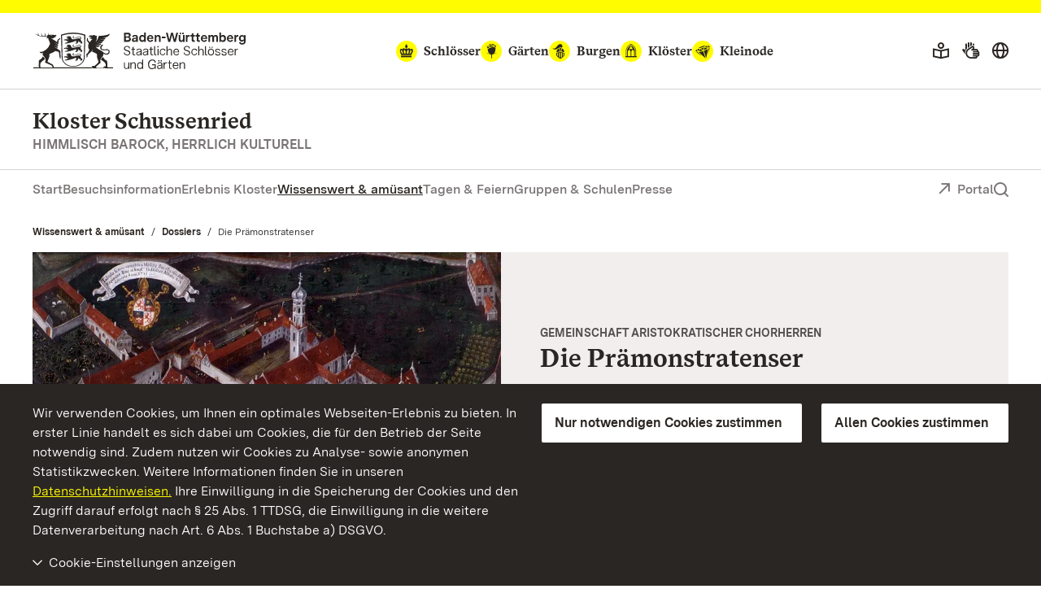

--- FILE ---
content_type: text/css; charset=utf-8
request_url: https://www.schloesser-und-gaerten.de/build/Css/main.css?1765986310
body_size: 37492
content:
@charset "UTF-8";@media print,screen and (min-width:47.9375em){.reveal,.reveal.large,.reveal.small,.reveal.tiny{left:auto;margin:0 auto;right:auto}}
/*! normalize.css v8.0.0 | MIT License | github.com/necolas/normalize.css */html{line-height:1.15;-webkit-text-size-adjust:100%}h1{font-size:2em;margin:.67em 0}hr{box-sizing:content-box;overflow:visible}pre{font-family:monospace,monospace;font-size:1em}a{background-color:transparent}abbr[title]{border-bottom:0;text-decoration:underline dotted}b,strong{font-weight:bolder}code,kbd,samp{font-family:monospace,monospace;font-size:1em}sub,sup{font-size:75%;line-height:0;position:relative;vertical-align:baseline}sub{bottom:-.25em}sup{top:-.5em}img{border-style:none}button,input,optgroup,select,textarea{font-size:100%;line-height:1.15;margin:0}button,input{overflow:visible}button,select{text-transform:none}[type=button],[type=reset],[type=submit],button{-webkit-appearance:button}[type=button]::-moz-focus-inner,[type=reset]::-moz-focus-inner,[type=submit]::-moz-focus-inner,button::-moz-focus-inner{border-style:none;padding:0}[type=button]:-moz-focusring,[type=reset]:-moz-focusring,[type=submit]:-moz-focusring,button:-moz-focusring{outline:1px dotted ButtonText}fieldset{padding:.35em .75em .625em}legend{box-sizing:border-box;color:inherit;display:table;padding:0;white-space:normal}progress{vertical-align:baseline}textarea{overflow:auto}[type=checkbox],[type=radio]{box-sizing:border-box;padding:0}[type=number]::-webkit-inner-spin-button,[type=number]::-webkit-outer-spin-button{height:auto}[type=search]{-webkit-appearance:textfield;outline-offset:-2px}[type=search]::-webkit-search-decoration{-webkit-appearance:none}::-webkit-file-upload-button{-webkit-appearance:button;font:inherit}details{display:block}summary{display:list-item}[hidden],template{display:none}[data-whatinput=mouse] *,[data-whatinput=mouse] :focus,[data-whatinput=touch] *,[data-whatinput=touch] :focus,[data-whatintent=mouse] *,[data-whatintent=mouse] :focus,[data-whatintent=touch] *,[data-whatintent=touch] :focus{outline:none}[draggable=false]{-webkit-touch-callout:none;-webkit-user-select:none}.foundation-mq{font-family:"small=0em&medium=47.9375em&menuchange=54.125em&large=62em&xlarge=68em&xxlarge=90em"}html{box-sizing:border-box;font-size:16px}*,:after,:before{box-sizing:inherit}body{background:#fff;color:#2a2623;line-height:1.5;margin:0;padding:0;-webkit-font-smoothing:antialiased;-moz-osx-font-smoothing:grayscale}img{display:inline-block;height:auto;max-width:100%;vertical-align:middle;-ms-interpolation-mode:bicubic}textarea{border-radius:10px;height:auto;min-height:50px}select{box-sizing:border-box;width:100%}.map_canvas embed,.map_canvas img,.map_canvas object,.mqa-display embed,.mqa-display img,.mqa-display object{max-width:none!important}button{appearance:none;background:transparent;border:0;border-radius:10px;cursor:auto;line-height:1;padding:0}[data-whatinput=mouse] button{outline:0}pre{overflow:auto;-webkit-overflow-scrolling:touch}button,input,optgroup,select,textarea{font-family:inherit}.is-visible{display:block!important}.is-hidden{display:none!important}.row{display:flex;flex-flow:row wrap;margin-left:auto;margin-right:auto;max-width:76.5rem}.row .row{margin-left:-.75rem;margin-right:-.75rem}@media print,screen and (min-width:47.9375em){.row .row{margin-left:-.75rem;margin-right:-.75rem}}@media print,screen and (min-width:54.125em){.row .row{margin-left:-.75rem;margin-right:-.75rem}}@media print,screen and (min-width:62em){.row .row{margin-left:-.75rem;margin-right:-.75rem}}@media screen and (min-width:68em){.row .row{margin-left:-.75rem;margin-right:-.75rem}}@media screen and (min-width:90em){.row .row{margin-left:-.75rem;margin-right:-.75rem}}.row .row.collapse{margin-left:0;margin-right:0}.row.expanded{max-width:none}.row.expanded .row{margin-left:auto;margin-right:auto}.row:not(.expanded) .row{max-width:none}.row.collapse>.column,.row.collapse>.columns{padding-left:0;padding-right:0}.row.collapse>.column>.row,.row.collapse>.columns>.row,.row.is-collapse-child{margin-left:0;margin-right:0}.column,.columns{flex:1 1 0px;min-width:0;padding-left:.75rem;padding-right:.75rem}@media print,screen and (min-width:47.9375em){.column,.columns{padding-left:.75rem;padding-right:.75rem}}.column.row.row,.row.row.columns{display:block;float:none}.row .column.row.row,.row .row.row.columns{margin-left:0;margin-right:0;padding-left:0;padding-right:0}.small-1{flex:0 0 8.3333333333%;max-width:8.3333333333%}.small-offset-0{margin-left:0}.small-2{flex:0 0 16.6666666667%;max-width:16.6666666667%}.small-offset-1{margin-left:8.3333333333%}.small-3{flex:0 0 25%;max-width:25%}.small-offset-2{margin-left:16.6666666667%}.small-4{flex:0 0 33.3333333333%;max-width:33.3333333333%}.small-offset-3{margin-left:25%}.small-5{flex:0 0 41.6666666667%;max-width:41.6666666667%}.small-offset-4{margin-left:33.3333333333%}.small-6{flex:0 0 50%;max-width:50%}.small-offset-5{margin-left:41.6666666667%}.small-7{flex:0 0 58.3333333333%;max-width:58.3333333333%}.small-offset-6{margin-left:50%}.small-8{flex:0 0 66.6666666667%;max-width:66.6666666667%}.small-offset-7{margin-left:58.3333333333%}.small-9{flex:0 0 75%;max-width:75%}.small-offset-8{margin-left:66.6666666667%}.small-10{flex:0 0 83.3333333333%;max-width:83.3333333333%}.small-offset-9{margin-left:75%}.small-11{flex:0 0 91.6666666667%;max-width:91.6666666667%}.small-offset-10{margin-left:83.3333333333%}.small-12{flex:0 0 100%;max-width:100%}.small-offset-11{margin-left:91.6666666667%}.small-up-1{flex-wrap:wrap}.small-up-1>.column,.small-up-1>.columns{flex:0 0 100%;max-width:100%}.small-up-2{flex-wrap:wrap}.small-up-2>.column,.small-up-2>.columns{flex:0 0 50%;max-width:50%}.small-up-3{flex-wrap:wrap}.small-up-3>.column,.small-up-3>.columns{flex:0 0 33.3333333333%;max-width:33.3333333333%}.small-up-4{flex-wrap:wrap}.small-up-4>.column,.small-up-4>.columns{flex:0 0 25%;max-width:25%}.small-up-5{flex-wrap:wrap}.small-up-5>.column,.small-up-5>.columns{flex:0 0 20%;max-width:20%}.small-up-6{flex-wrap:wrap}.small-up-6>.column,.small-up-6>.columns{flex:0 0 16.6666666667%;max-width:16.6666666667%}.small-up-7{flex-wrap:wrap}.small-up-7>.column,.small-up-7>.columns{flex:0 0 14.2857142857%;max-width:14.2857142857%}.small-up-8{flex-wrap:wrap}.small-up-8>.column,.small-up-8>.columns{flex:0 0 12.5%;max-width:12.5%}.small-collapse>.column,.small-collapse>.columns{padding-left:0;padding-right:0}.small-uncollapse>.column,.small-uncollapse>.columns{padding-left:.75rem;padding-right:.75rem}@media print,screen and (min-width:47.9375em){.medium-1{flex:0 0 8.3333333333%;max-width:8.3333333333%}.medium-offset-0{margin-left:0}.medium-2{flex:0 0 16.6666666667%;max-width:16.6666666667%}.medium-offset-1{margin-left:8.3333333333%}.medium-3{flex:0 0 25%;max-width:25%}.medium-offset-2{margin-left:16.6666666667%}.medium-4{flex:0 0 33.3333333333%;max-width:33.3333333333%}.medium-offset-3{margin-left:25%}.medium-5{flex:0 0 41.6666666667%;max-width:41.6666666667%}.medium-offset-4{margin-left:33.3333333333%}.medium-6{flex:0 0 50%;max-width:50%}.medium-offset-5{margin-left:41.6666666667%}.medium-7{flex:0 0 58.3333333333%;max-width:58.3333333333%}.medium-offset-6{margin-left:50%}.medium-8{flex:0 0 66.6666666667%;max-width:66.6666666667%}.medium-offset-7{margin-left:58.3333333333%}.medium-9{flex:0 0 75%;max-width:75%}.medium-offset-8{margin-left:66.6666666667%}.medium-10{flex:0 0 83.3333333333%;max-width:83.3333333333%}.medium-offset-9{margin-left:75%}.medium-11{flex:0 0 91.6666666667%;max-width:91.6666666667%}.medium-offset-10{margin-left:83.3333333333%}.medium-12{flex:0 0 100%;max-width:100%}.medium-offset-11{margin-left:91.6666666667%}.medium-up-1{flex-wrap:wrap}.medium-up-1>.column,.medium-up-1>.columns{flex:0 0 100%;max-width:100%}.medium-up-2{flex-wrap:wrap}.medium-up-2>.column,.medium-up-2>.columns{flex:0 0 50%;max-width:50%}.medium-up-3{flex-wrap:wrap}.medium-up-3>.column,.medium-up-3>.columns{flex:0 0 33.3333333333%;max-width:33.3333333333%}.medium-up-4{flex-wrap:wrap}.medium-up-4>.column,.medium-up-4>.columns{flex:0 0 25%;max-width:25%}.medium-up-5{flex-wrap:wrap}.medium-up-5>.column,.medium-up-5>.columns{flex:0 0 20%;max-width:20%}.medium-up-6{flex-wrap:wrap}.medium-up-6>.column,.medium-up-6>.columns{flex:0 0 16.6666666667%;max-width:16.6666666667%}.medium-up-7{flex-wrap:wrap}.medium-up-7>.column,.medium-up-7>.columns{flex:0 0 14.2857142857%;max-width:14.2857142857%}.medium-up-8{flex-wrap:wrap}.medium-up-8>.column,.medium-up-8>.columns{flex:0 0 12.5%;max-width:12.5%}}@media print,screen and (min-width:47.9375em) and (min-width:47.9375em){.medium-expand{flex:1 1 0px}}.row.medium-unstack>.column,.row.medium-unstack>.columns{flex:0 0 100%}@media print,screen and (min-width:47.9375em){.row.medium-unstack>.column,.row.medium-unstack>.columns{flex:1 1 0px}.medium-collapse>.column,.medium-collapse>.columns{padding-left:0;padding-right:0}.medium-uncollapse>.column,.medium-uncollapse>.columns{padding-left:.75rem;padding-right:.75rem}}@media print,screen and (min-width:54.125em){.menuchange-1{flex:0 0 8.3333333333%;max-width:8.3333333333%}.menuchange-offset-0{margin-left:0}.menuchange-2{flex:0 0 16.6666666667%;max-width:16.6666666667%}.menuchange-offset-1{margin-left:8.3333333333%}.menuchange-3{flex:0 0 25%;max-width:25%}.menuchange-offset-2{margin-left:16.6666666667%}.menuchange-4{flex:0 0 33.3333333333%;max-width:33.3333333333%}.menuchange-offset-3{margin-left:25%}.menuchange-5{flex:0 0 41.6666666667%;max-width:41.6666666667%}.menuchange-offset-4{margin-left:33.3333333333%}.menuchange-6{flex:0 0 50%;max-width:50%}.menuchange-offset-5{margin-left:41.6666666667%}.menuchange-7{flex:0 0 58.3333333333%;max-width:58.3333333333%}.menuchange-offset-6{margin-left:50%}.menuchange-8{flex:0 0 66.6666666667%;max-width:66.6666666667%}.menuchange-offset-7{margin-left:58.3333333333%}.menuchange-9{flex:0 0 75%;max-width:75%}.menuchange-offset-8{margin-left:66.6666666667%}.menuchange-10{flex:0 0 83.3333333333%;max-width:83.3333333333%}.menuchange-offset-9{margin-left:75%}.menuchange-11{flex:0 0 91.6666666667%;max-width:91.6666666667%}.menuchange-offset-10{margin-left:83.3333333333%}.menuchange-12{flex:0 0 100%;max-width:100%}.menuchange-offset-11{margin-left:91.6666666667%}.menuchange-up-1{flex-wrap:wrap}.menuchange-up-1>.column,.menuchange-up-1>.columns{flex:0 0 100%;max-width:100%}.menuchange-up-2{flex-wrap:wrap}.menuchange-up-2>.column,.menuchange-up-2>.columns{flex:0 0 50%;max-width:50%}.menuchange-up-3{flex-wrap:wrap}.menuchange-up-3>.column,.menuchange-up-3>.columns{flex:0 0 33.3333333333%;max-width:33.3333333333%}.menuchange-up-4{flex-wrap:wrap}.menuchange-up-4>.column,.menuchange-up-4>.columns{flex:0 0 25%;max-width:25%}.menuchange-up-5{flex-wrap:wrap}.menuchange-up-5>.column,.menuchange-up-5>.columns{flex:0 0 20%;max-width:20%}.menuchange-up-6{flex-wrap:wrap}.menuchange-up-6>.column,.menuchange-up-6>.columns{flex:0 0 16.6666666667%;max-width:16.6666666667%}.menuchange-up-7{flex-wrap:wrap}.menuchange-up-7>.column,.menuchange-up-7>.columns{flex:0 0 14.2857142857%;max-width:14.2857142857%}.menuchange-up-8{flex-wrap:wrap}.menuchange-up-8>.column,.menuchange-up-8>.columns{flex:0 0 12.5%;max-width:12.5%}}@media print,screen and (min-width:54.125em) and (min-width:54.125em){.menuchange-expand{flex:1 1 0px}}.row.menuchange-unstack>.column,.row.menuchange-unstack>.columns{flex:0 0 100%}@media print,screen and (min-width:54.125em){.row.menuchange-unstack>.column,.row.menuchange-unstack>.columns{flex:1 1 0px}.menuchange-collapse>.column,.menuchange-collapse>.columns{padding-left:0;padding-right:0}.menuchange-uncollapse>.column,.menuchange-uncollapse>.columns{padding-left:.75rem;padding-right:.75rem}}@media print,screen and (min-width:62em){.large-1{flex:0 0 8.3333333333%;max-width:8.3333333333%}.large-offset-0{margin-left:0}.large-2{flex:0 0 16.6666666667%;max-width:16.6666666667%}.large-offset-1{margin-left:8.3333333333%}.large-3{flex:0 0 25%;max-width:25%}.large-offset-2{margin-left:16.6666666667%}.large-4{flex:0 0 33.3333333333%;max-width:33.3333333333%}.large-offset-3{margin-left:25%}.large-5{flex:0 0 41.6666666667%;max-width:41.6666666667%}.large-offset-4{margin-left:33.3333333333%}.large-6{flex:0 0 50%;max-width:50%}.large-offset-5{margin-left:41.6666666667%}.large-7{flex:0 0 58.3333333333%;max-width:58.3333333333%}.large-offset-6{margin-left:50%}.large-8{flex:0 0 66.6666666667%;max-width:66.6666666667%}.large-offset-7{margin-left:58.3333333333%}.large-9{flex:0 0 75%;max-width:75%}.large-offset-8{margin-left:66.6666666667%}.large-10{flex:0 0 83.3333333333%;max-width:83.3333333333%}.large-offset-9{margin-left:75%}.large-11{flex:0 0 91.6666666667%;max-width:91.6666666667%}.large-offset-10{margin-left:83.3333333333%}.large-12{flex:0 0 100%;max-width:100%}.large-offset-11{margin-left:91.6666666667%}.large-up-1{flex-wrap:wrap}.large-up-1>.column,.large-up-1>.columns{flex:0 0 100%;max-width:100%}.large-up-2{flex-wrap:wrap}.large-up-2>.column,.large-up-2>.columns{flex:0 0 50%;max-width:50%}.large-up-3{flex-wrap:wrap}.large-up-3>.column,.large-up-3>.columns{flex:0 0 33.3333333333%;max-width:33.3333333333%}.large-up-4{flex-wrap:wrap}.large-up-4>.column,.large-up-4>.columns{flex:0 0 25%;max-width:25%}.large-up-5{flex-wrap:wrap}.large-up-5>.column,.large-up-5>.columns{flex:0 0 20%;max-width:20%}.large-up-6{flex-wrap:wrap}.large-up-6>.column,.large-up-6>.columns{flex:0 0 16.6666666667%;max-width:16.6666666667%}.large-up-7{flex-wrap:wrap}.large-up-7>.column,.large-up-7>.columns{flex:0 0 14.2857142857%;max-width:14.2857142857%}.large-up-8{flex-wrap:wrap}.large-up-8>.column,.large-up-8>.columns{flex:0 0 12.5%;max-width:12.5%}}@media print,screen and (min-width:62em) and (min-width:62em){.large-expand{flex:1 1 0px}}.row.large-unstack>.column,.row.large-unstack>.columns{flex:0 0 100%}@media print,screen and (min-width:62em){.row.large-unstack>.column,.row.large-unstack>.columns{flex:1 1 0px}.large-collapse>.column,.large-collapse>.columns{padding-left:0;padding-right:0}.large-uncollapse>.column,.large-uncollapse>.columns{padding-left:.75rem;padding-right:.75rem}}@media screen and (min-width:68em){.xlarge-1{flex:0 0 8.3333333333%;max-width:8.3333333333%}.xlarge-offset-0{margin-left:0}.xlarge-2{flex:0 0 16.6666666667%;max-width:16.6666666667%}.xlarge-offset-1{margin-left:8.3333333333%}.xlarge-3{flex:0 0 25%;max-width:25%}.xlarge-offset-2{margin-left:16.6666666667%}.xlarge-4{flex:0 0 33.3333333333%;max-width:33.3333333333%}.xlarge-offset-3{margin-left:25%}.xlarge-5{flex:0 0 41.6666666667%;max-width:41.6666666667%}.xlarge-offset-4{margin-left:33.3333333333%}.xlarge-6{flex:0 0 50%;max-width:50%}.xlarge-offset-5{margin-left:41.6666666667%}.xlarge-7{flex:0 0 58.3333333333%;max-width:58.3333333333%}.xlarge-offset-6{margin-left:50%}.xlarge-8{flex:0 0 66.6666666667%;max-width:66.6666666667%}.xlarge-offset-7{margin-left:58.3333333333%}.xlarge-9{flex:0 0 75%;max-width:75%}.xlarge-offset-8{margin-left:66.6666666667%}.xlarge-10{flex:0 0 83.3333333333%;max-width:83.3333333333%}.xlarge-offset-9{margin-left:75%}.xlarge-11{flex:0 0 91.6666666667%;max-width:91.6666666667%}.xlarge-offset-10{margin-left:83.3333333333%}.xlarge-12{flex:0 0 100%;max-width:100%}.xlarge-offset-11{margin-left:91.6666666667%}.xlarge-up-1{flex-wrap:wrap}.xlarge-up-1>.column,.xlarge-up-1>.columns{flex:0 0 100%;max-width:100%}.xlarge-up-2{flex-wrap:wrap}.xlarge-up-2>.column,.xlarge-up-2>.columns{flex:0 0 50%;max-width:50%}.xlarge-up-3{flex-wrap:wrap}.xlarge-up-3>.column,.xlarge-up-3>.columns{flex:0 0 33.3333333333%;max-width:33.3333333333%}.xlarge-up-4{flex-wrap:wrap}.xlarge-up-4>.column,.xlarge-up-4>.columns{flex:0 0 25%;max-width:25%}.xlarge-up-5{flex-wrap:wrap}.xlarge-up-5>.column,.xlarge-up-5>.columns{flex:0 0 20%;max-width:20%}.xlarge-up-6{flex-wrap:wrap}.xlarge-up-6>.column,.xlarge-up-6>.columns{flex:0 0 16.6666666667%;max-width:16.6666666667%}.xlarge-up-7{flex-wrap:wrap}.xlarge-up-7>.column,.xlarge-up-7>.columns{flex:0 0 14.2857142857%;max-width:14.2857142857%}.xlarge-up-8{flex-wrap:wrap}.xlarge-up-8>.column,.xlarge-up-8>.columns{flex:0 0 12.5%;max-width:12.5%}}@media screen and (min-width:68em) and (min-width:68em){.xlarge-expand{flex:1 1 0px}}.row.xlarge-unstack>.column,.row.xlarge-unstack>.columns{flex:0 0 100%}@media screen and (min-width:68em){.row.xlarge-unstack>.column,.row.xlarge-unstack>.columns{flex:1 1 0px}.xlarge-collapse>.column,.xlarge-collapse>.columns{padding-left:0;padding-right:0}.xlarge-uncollapse>.column,.xlarge-uncollapse>.columns{padding-left:.75rem;padding-right:.75rem}}@media screen and (min-width:90em){.xxlarge-1{flex:0 0 8.3333333333%;max-width:8.3333333333%}.xxlarge-offset-0{margin-left:0}.xxlarge-2{flex:0 0 16.6666666667%;max-width:16.6666666667%}.xxlarge-offset-1{margin-left:8.3333333333%}.xxlarge-3{flex:0 0 25%;max-width:25%}.xxlarge-offset-2{margin-left:16.6666666667%}.xxlarge-4{flex:0 0 33.3333333333%;max-width:33.3333333333%}.xxlarge-offset-3{margin-left:25%}.xxlarge-5{flex:0 0 41.6666666667%;max-width:41.6666666667%}.xxlarge-offset-4{margin-left:33.3333333333%}.xxlarge-6{flex:0 0 50%;max-width:50%}.xxlarge-offset-5{margin-left:41.6666666667%}.xxlarge-7{flex:0 0 58.3333333333%;max-width:58.3333333333%}.xxlarge-offset-6{margin-left:50%}.xxlarge-8{flex:0 0 66.6666666667%;max-width:66.6666666667%}.xxlarge-offset-7{margin-left:58.3333333333%}.xxlarge-9{flex:0 0 75%;max-width:75%}.xxlarge-offset-8{margin-left:66.6666666667%}.xxlarge-10{flex:0 0 83.3333333333%;max-width:83.3333333333%}.xxlarge-offset-9{margin-left:75%}.xxlarge-11{flex:0 0 91.6666666667%;max-width:91.6666666667%}.xxlarge-offset-10{margin-left:83.3333333333%}.xxlarge-12{flex:0 0 100%;max-width:100%}.xxlarge-offset-11{margin-left:91.6666666667%}.xxlarge-up-1{flex-wrap:wrap}.xxlarge-up-1>.column,.xxlarge-up-1>.columns{flex:0 0 100%;max-width:100%}.xxlarge-up-2{flex-wrap:wrap}.xxlarge-up-2>.column,.xxlarge-up-2>.columns{flex:0 0 50%;max-width:50%}.xxlarge-up-3{flex-wrap:wrap}.xxlarge-up-3>.column,.xxlarge-up-3>.columns{flex:0 0 33.3333333333%;max-width:33.3333333333%}.xxlarge-up-4{flex-wrap:wrap}.xxlarge-up-4>.column,.xxlarge-up-4>.columns{flex:0 0 25%;max-width:25%}.xxlarge-up-5{flex-wrap:wrap}.xxlarge-up-5>.column,.xxlarge-up-5>.columns{flex:0 0 20%;max-width:20%}.xxlarge-up-6{flex-wrap:wrap}.xxlarge-up-6>.column,.xxlarge-up-6>.columns{flex:0 0 16.6666666667%;max-width:16.6666666667%}.xxlarge-up-7{flex-wrap:wrap}.xxlarge-up-7>.column,.xxlarge-up-7>.columns{flex:0 0 14.2857142857%;max-width:14.2857142857%}.xxlarge-up-8{flex-wrap:wrap}.xxlarge-up-8>.column,.xxlarge-up-8>.columns{flex:0 0 12.5%;max-width:12.5%}}@media screen and (min-width:90em) and (min-width:90em){.xxlarge-expand{flex:1 1 0px}}.row.xxlarge-unstack>.column,.row.xxlarge-unstack>.columns{flex:0 0 100%}@media screen and (min-width:90em){.row.xxlarge-unstack>.column,.row.xxlarge-unstack>.columns{flex:1 1 0px}.xxlarge-collapse>.column,.xxlarge-collapse>.columns{padding-left:0;padding-right:0}.xxlarge-uncollapse>.column,.xxlarge-uncollapse>.columns{padding-left:.75rem;padding-right:.75rem}}.shrink{flex:0 0 auto;max-width:100%}.column-block{margin-bottom:1.5rem}.column-block>:last-child{margin-bottom:0}@media print,screen and (min-width:47.9375em){.column-block{margin-bottom:1.5rem}.column-block>:last-child{margin-bottom:0}}blockquote,dd,div,dl,dt,form,h1,h2,h3,h4,h5,h6,li,ol,p,pre,td,th,ul{margin:0;padding:0}p{font-size:inherit;line-height:1.5;margin-bottom:1rem;text-rendering:optimizeLegibility}em,i{font-style:italic}b,em,i,strong{line-height:inherit}b,strong{font-weight:700}small{font-size:80%;line-height:inherit}.h1,.h2,.h3,.h4,.h5,.h6,h1,h2,h3,h4,h5,h6{color:inherit;font-family:"BaWueSerif",EB Garamond,Georgia,serif;font-style:normal;font-weight:700;text-rendering:optimizeLegibility}.h1 small,.h2 small,.h3 small,.h4 small,.h5 small,.h6 small,h1 small,h2 small,h3 small,h4 small,h5 small,h6 small{color:#2a2623;line-height:0}.h1,h1{font-size:3rem;margin-bottom:1.5rem}.h1,.h2,h1,h2{line-height:1.2;margin-top:0}.h2,h2{font-size:2.5rem;margin-bottom:2.5rem}.h3,h3{font-size:2rem;line-height:1.2;margin-bottom:1.5rem;margin-top:0}.h4,h4{font-size:1.75rem}.h4,.h5,h4,h5{line-height:1.2;margin-bottom:1rem;margin-top:0}.h5,h5{font-size:1.5rem}.h6,h6{font-size:1.375rem;line-height:1.2;margin-bottom:.75rem;margin-top:0}@media print,screen and (min-width:47.9375em){.h1,h1{font-size:3rem;margin-bottom:1.5rem}.h2,h2{font-size:2.5rem;margin-bottom:2.5rem}.h3,h3{font-size:2rem;margin-bottom:1.5rem}.h4,h4{font-size:1.75rem}.h4,.h5,h4,h5{margin-bottom:1rem}.h5,h5{font-size:1.5rem}.h6,h6{font-size:1.375rem;margin-bottom:.75rem}}a{cursor:pointer;line-height:inherit;text-decoration:none}a:focus,a:hover{color:#2a2623}a img,hr{border:0}hr{border-bottom:1px solid #cacaca;clear:both;height:0;margin:1.25rem auto;max-width:76.5rem}dl,ol,ul{line-height:1.5;list-style-position:outside;margin-bottom:1rem}li{font-size:inherit}ul{list-style-type:disc}ol,ul{margin-left:1.25rem}ol ol,ol ul,ul ol,ul ul{margin-bottom:0;margin-left:1.25rem}dl{margin-bottom:1rem}dl dt{font-weight:700;margin-bottom:.3rem}blockquote{border-left:1px solid #cacaca;margin:0 0 1rem;padding:.5625rem 1.25rem 0 1.1875rem}blockquote,blockquote p{color:#8a8a8a;line-height:1.5}abbr,abbr[title]{border-bottom:1px dotted #2a2623;cursor:help;text-decoration:none}figure,kbd{margin:0}kbd{background-color:#e6e6e6;border-radius:10px;color:#2a2623;font-family:Consolas,Liberation Mono,Courier,monospace;padding:.125rem .25rem 0}.subheader{color:#8a8a8a;font-weight:400;line-height:1.4;margin-bottom:.5rem;margin-top:.2rem}.lead{font-size:20px;line-height:1.6}.stat{font-size:2.5rem;line-height:1}p+.stat{margin-top:-1rem}ol.no-bullet,ul.no-bullet{list-style:none;margin-left:0}.cite-block,cite{color:#8a8a8a;display:block;font-size:.8125rem}.cite-block:before,cite:before{content:"— "}.code-inline,code{display:inline;max-width:100%;word-wrap:break-word;padding:.125rem .3125rem .0625rem}.code-block,.code-inline,code{background-color:#e6e6e6;border:1px solid #cacaca;color:#2a2623;font-family:Consolas,Liberation Mono,Courier,monospace;font-weight:400}.code-block{display:block;margin-bottom:1.5rem;overflow:auto;padding:1rem;white-space:pre}.text-left{text-align:left}.text-right{text-align:right}.text-center{text-align:center}.text-justify{text-align:justify}@media print,screen and (min-width:47.9375em){.medium-text-left{text-align:left}.medium-text-right{text-align:right}.medium-text-center{text-align:center}.medium-text-justify{text-align:justify}}@media print,screen and (min-width:54.125em){.menuchange-text-left{text-align:left}.menuchange-text-right{text-align:right}.menuchange-text-center{text-align:center}.menuchange-text-justify{text-align:justify}}@media print,screen and (min-width:62em){.large-text-left{text-align:left}.large-text-right{text-align:right}.large-text-center{text-align:center}.large-text-justify{text-align:justify}}@media screen and (min-width:68em){.xlarge-text-left{text-align:left}.xlarge-text-right{text-align:right}.xlarge-text-center{text-align:center}.xlarge-text-justify{text-align:justify}}@media screen and (min-width:90em){.xxlarge-text-left{text-align:left}.xxlarge-text-right{text-align:right}.xxlarge-text-center{text-align:center}.xxlarge-text-justify{text-align:justify}}.show-for-print{display:none!important}@media print{*{background:transparent!important;box-shadow:none!important;color:#000!important;print-color-adjust:economy;text-shadow:none!important}.show-for-print{display:block!important}.hide-for-print{display:none!important}table.show-for-print{display:table!important}thead.show-for-print{display:table-header-group!important}tbody.show-for-print{display:table-row-group!important}tr.show-for-print{display:table-row!important}td.show-for-print,th.show-for-print{display:table-cell!important}a,a:visited{text-decoration:underline}a[href]:after{content:" (" attr(href) ")"}.ir a:after,a[href^="#"]:after,a[href^="javascript:"]:after{content:""}abbr[title]:after{content:" (" attr(title) ")"}blockquote,pre{border:1px solid #8a8a8a;page-break-inside:avoid}thead{display:table-header-group}img,tr{page-break-inside:avoid}img{max-width:100%!important}@page{margin:.5cm}h2,h3,p{orphans:3;widows:3}h2,h3{page-break-after:avoid}.print-break-inside{page-break-inside:auto}}[type=color],[type=date],[type=datetime-local],[type=datetime],[type=email],[type=month],[type=number],[type=password],[type=search],[type=tel],[type=text],[type=time],[type=url],[type=week],textarea{appearance:none;background-color:#fff;border:1px solid #cacaca;border-radius:10px;box-shadow:inset 0 1px 2px rgba(42,38,35,.1);box-sizing:border-box;color:#2a2623;display:block;font-family:inherit;font-size:1rem;font-weight:400;height:2.4375rem;line-height:1.5;margin:0 0 1rem;padding:.5rem;transition:box-shadow .5s,border-color .25s ease-in-out;width:100%}[type=color]:focus,[type=date]:focus,[type=datetime-local]:focus,[type=datetime]:focus,[type=email]:focus,[type=month]:focus,[type=number]:focus,[type=password]:focus,[type=search]:focus,[type=tel]:focus,[type=text]:focus,[type=time]:focus,[type=url]:focus,[type=week]:focus,textarea:focus{background-color:#fff;border:1px solid #8a8a8a;box-shadow:0 0 5px #cacaca;outline:none;transition:box-shadow .5s,border-color .25s ease-in-out}textarea{max-width:100%}textarea[rows]{height:auto}input:disabled,input[readonly],textarea:disabled,textarea[readonly]{background-color:#e6e6e6;cursor:not-allowed}[type=button],[type=submit]{appearance:none;border-radius:10px}input[type=search]{box-sizing:border-box}::placeholder{color:#cacaca}[type=checkbox],[type=file],[type=radio]{margin:0 0 1rem}[type=checkbox]+label,[type=radio]+label{display:inline-block;margin-bottom:0;margin-left:.5rem;margin-right:1rem;vertical-align:baseline}[type=checkbox]+label[for],[type=radio]+label[for]{cursor:pointer}label>[type=checkbox],label>[type=radio]{margin-right:.5rem}[type=file]{width:100%}label{color:#2a2623;display:block;font-size:.875rem;font-weight:400;line-height:1.8;margin:0}label.middle{line-height:1.5;margin:0 0 1rem;padding:.5625rem 0}.help-text{color:#2a2623;font-size:.8125rem;font-style:italic;margin-top:-.5rem}.input-group{display:table;margin-bottom:1rem;width:100%}.input-group>:first-child,.input-group>:first-child.input-group-button>*{border-radius:10px 0 0 10px}.input-group>:last-child,.input-group>:last-child.input-group-button>*{border-radius:0 10px 10px 0}.input-group-button,.input-group-button a,.input-group-button button,.input-group-button input,.input-group-button label,.input-group-field,.input-group-label{display:table-cell;margin:0;vertical-align:middle;white-space:nowrap}.input-group-label{background:#e6e6e6;border:1px solid #cacaca;color:#2a2623;height:100%;padding:0 1rem;text-align:center;white-space:nowrap;width:1%}.input-group-label:first-child{border-right:0}.input-group-label:last-child{border-left:0}.input-group-field{border-radius:0}.input-group-button{height:100%;padding-bottom:0;padding-top:0;text-align:center;width:1%}.input-group-button a,.input-group-button button,.input-group-button input,.input-group-button label{font-size:1rem;height:2.4375rem;padding-bottom:0;padding-top:0}.input-group .input-group-button{display:table-cell}fieldset{border:0;margin:0;padding:0}legend{margin-bottom:.5rem;max-width:100%}.fieldset{border:1px solid #cacaca;margin:1.125rem 0;padding:1.25rem}.fieldset legend{margin:0 0 0 -.1875rem;padding:0 .1875rem}select{appearance:none;background-color:#fff;background-image:url('data:image/svg+xml;utf8,<svg xmlns="http://www.w3.org/2000/svg" version="1.1" width="32" height="24" viewBox="0 0 32 24"><polygon points="0,0 32,0 16,24" style="fill: rgb%28138, 138, 138%29"></polygon></svg>');background-origin:content-box;background-position:right -1rem center;background-repeat:no-repeat;background-size:9px 6px;border:1px solid #cacaca;border-radius:10px;color:#2a2623;font-family:inherit;font-size:1rem;font-weight:400;height:2.4375rem;line-height:1.5;margin:0 0 1rem;padding:.5rem 1.5rem .5rem .5rem;transition:box-shadow .5s,border-color .25s ease-in-out}@media screen and (min-width:0\0){select{background-image:url("[data-uri]")}}select:focus{background-color:#fff;border:1px solid #8a8a8a;box-shadow:0 0 5px #cacaca;outline:none;transition:box-shadow .5s,border-color .25s ease-in-out}select:disabled{background-color:#e6e6e6;cursor:not-allowed}select::-ms-expand{display:none}select[multiple]{background-image:none;height:auto}select:not([multiple]){padding-bottom:0;padding-top:0}.is-invalid-input:not(:focus){background-color:#faedeb;border-color:#cc4b37}.is-invalid-input:not(:focus)::placeholder{color:#cc4b37}.form-error,.is-invalid-label{color:#cc4b37}.form-error{display:none;font-size:.75rem;font-weight:700;margin-bottom:1rem;margin-top:-.5rem}.form-error.is-visible{display:block}.button{-webkit-appearance:none;border:1px solid transparent;border-radius:10px;cursor:pointer;display:inline-block;font-family:inherit;line-height:1;margin:0 0 1rem;padding:.5rem .75rem;text-align:center;transition:background-color .25s ease-out,color .25s ease-out;vertical-align:middle}[data-whatinput=mouse] .button{outline:0}.button.tiny{font-size:.6rem}.button.small{font-size:.75rem}.button.expanded{display:block;margin-left:0;margin-right:0;width:100%}.button,.button.disabled,.button.disabled:focus,.button.disabled:hover,.button[disabled],.button[disabled]:focus,.button[disabled]:hover{background-color:#7a7575;color:#fff}.button:focus,.button:hover{background-color:#544f4f;color:#fff}.button.primary,.button.primary.disabled,.button.primary.disabled:focus,.button.primary.disabled:hover,.button.primary[disabled],.button.primary[disabled]:focus,.button.primary[disabled]:hover{background-color:#1779ba;color:#fff}.button.primary:focus,.button.primary:hover{background-color:#126195;color:#fff}.button.secondary,.button.secondary.disabled,.button.secondary.disabled:focus,.button.secondary.disabled:hover,.button.secondary[disabled],.button.secondary[disabled]:focus,.button.secondary[disabled]:hover{background-color:#767676;color:#fff}.button.secondary:focus,.button.secondary:hover{background-color:#5e5e5e;color:#fff}.button.success,.button.success.disabled,.button.success.disabled:focus,.button.success.disabled:hover,.button.success[disabled],.button.success[disabled]:focus,.button.success[disabled]:hover{background-color:#3adb76;color:#2a2623}.button.success:focus,.button.success:hover{background-color:#22bb5b;color:#2a2623}.button.warning,.button.warning.disabled,.button.warning.disabled:focus,.button.warning.disabled:hover,.button.warning[disabled],.button.warning[disabled]:focus,.button.warning[disabled]:hover{background-color:#ffae00;color:#2a2623}.button.warning:focus,.button.warning:hover{background-color:#cc8b00;color:#2a2623}.button.alert,.button.alert.disabled,.button.alert.disabled:focus,.button.alert.disabled:hover,.button.alert[disabled],.button.alert[disabled]:focus,.button.alert[disabled]:hover{background-color:#cc4b37;color:#fff}.button.alert:focus,.button.alert:hover{background-color:#a53b2a;color:#fff}.button.hollow,.button.hollow.disabled,.button.hollow.disabled:focus,.button.hollow.disabled:hover,.button.hollow:focus,.button.hollow:hover,.button.hollow[disabled],.button.hollow[disabled]:focus,.button.hollow[disabled]:hover{background-color:transparent}.button.hollow,.button.hollow.disabled,.button.hollow.disabled:focus,.button.hollow.disabled:hover,.button.hollow[disabled],.button.hollow[disabled]:focus,.button.hollow[disabled]:hover{border:1px solid #7a7575;color:#7a7575}.button.hollow:focus,.button.hollow:hover{border-color:#3d3b3b;color:#3d3b3b}.button.hollow.primary,.button.hollow.primary.disabled,.button.hollow.primary.disabled:focus,.button.hollow.primary.disabled:hover,.button.hollow.primary[disabled],.button.hollow.primary[disabled]:focus,.button.hollow.primary[disabled]:hover{border:1px solid #1779ba;color:#1779ba}.button.hollow.primary:focus,.button.hollow.primary:hover{border-color:#0c3d5d;color:#0c3d5d}.button.hollow.secondary,.button.hollow.secondary.disabled,.button.hollow.secondary.disabled:focus,.button.hollow.secondary.disabled:hover,.button.hollow.secondary[disabled],.button.hollow.secondary[disabled]:focus,.button.hollow.secondary[disabled]:hover{border:1px solid #767676;color:#767676}.button.hollow.secondary:focus,.button.hollow.secondary:hover{border-color:#3b3b3b;color:#3b3b3b}.button.hollow.success,.button.hollow.success.disabled,.button.hollow.success.disabled:focus,.button.hollow.success.disabled:hover,.button.hollow.success[disabled],.button.hollow.success[disabled]:focus,.button.hollow.success[disabled]:hover{border:1px solid #3adb76;color:#3adb76}.button.hollow.success:focus,.button.hollow.success:hover{border-color:#157539;color:#157539}.button.hollow.warning,.button.hollow.warning.disabled,.button.hollow.warning.disabled:focus,.button.hollow.warning.disabled:hover,.button.hollow.warning[disabled],.button.hollow.warning[disabled]:focus,.button.hollow.warning[disabled]:hover{border:1px solid #ffae00;color:#ffae00}.button.hollow.warning:focus,.button.hollow.warning:hover{border-color:#805700;color:#805700}.button.hollow.alert,.button.hollow.alert.disabled,.button.hollow.alert.disabled:focus,.button.hollow.alert.disabled:hover,.button.hollow.alert[disabled],.button.hollow.alert[disabled]:focus,.button.hollow.alert[disabled]:hover{border:1px solid #cc4b37;color:#cc4b37}.button.hollow.alert:focus,.button.hollow.alert:hover{border-color:#67251a;color:#67251a}.button.clear,.button.clear.disabled,.button.clear.disabled:focus,.button.clear.disabled:hover,.button.clear:focus,.button.clear:hover,.button.clear[disabled],.button.clear[disabled]:focus,.button.clear[disabled]:hover{background-color:transparent;border-color:transparent}.button.clear,.button.clear.disabled,.button.clear.disabled:focus,.button.clear.disabled:hover,.button.clear[disabled],.button.clear[disabled]:focus,.button.clear[disabled]:hover{color:#7a7575}.button.clear:focus,.button.clear:hover{color:#3d3b3b}.button.clear.primary,.button.clear.primary.disabled,.button.clear.primary.disabled:focus,.button.clear.primary.disabled:hover,.button.clear.primary[disabled],.button.clear.primary[disabled]:focus,.button.clear.primary[disabled]:hover{color:#1779ba}.button.clear.primary:focus,.button.clear.primary:hover{color:#0c3d5d}.button.clear.secondary,.button.clear.secondary.disabled,.button.clear.secondary.disabled:focus,.button.clear.secondary.disabled:hover,.button.clear.secondary[disabled],.button.clear.secondary[disabled]:focus,.button.clear.secondary[disabled]:hover{color:#767676}.button.clear.secondary:focus,.button.clear.secondary:hover{color:#3b3b3b}.button.clear.success,.button.clear.success.disabled,.button.clear.success.disabled:focus,.button.clear.success.disabled:hover,.button.clear.success[disabled],.button.clear.success[disabled]:focus,.button.clear.success[disabled]:hover{color:#3adb76}.button.clear.success:focus,.button.clear.success:hover{color:#157539}.button.clear.warning,.button.clear.warning.disabled,.button.clear.warning.disabled:focus,.button.clear.warning.disabled:hover,.button.clear.warning[disabled],.button.clear.warning[disabled]:focus,.button.clear.warning[disabled]:hover{color:#ffae00}.button.clear.warning:focus,.button.clear.warning:hover{color:#805700}.button.clear.alert,.button.clear.alert.disabled,.button.clear.alert.disabled:focus,.button.clear.alert.disabled:hover,.button.clear.alert[disabled],.button.clear.alert[disabled]:focus,.button.clear.alert[disabled]:hover{color:#cc4b37}.button.clear.alert:focus,.button.clear.alert:hover{color:#67251a}.button.disabled,.button[disabled]{cursor:not-allowed;opacity:.25}.button.dropdown:after{border-color:#fff transparent transparent;border-style:solid;border-width:.4em .4em 0;content:"";display:block;display:inline-block;float:right;height:0;margin-left:.75rem;position:relative;top:.4em;width:0}.button.dropdown.clear:after,.button.dropdown.hollow:after{border-top-color:#7a7575}.button.dropdown.clear.primary:after,.button.dropdown.hollow.primary:after{border-top-color:#1779ba}.button.dropdown.clear.secondary:after,.button.dropdown.hollow.secondary:after{border-top-color:#767676}.button.dropdown.clear.success:after,.button.dropdown.hollow.success:after{border-top-color:#3adb76}.button.dropdown.clear.warning:after,.button.dropdown.hollow.warning:after{border-top-color:#ffae00}.button.dropdown.clear.alert:after,.button.dropdown.hollow.alert:after{border-top-color:#cc4b37}.button.arrow-only:after{float:none;margin-left:0;top:-.1em}a.button:focus,a.button:hover{text-decoration:none}.button-group{font-size:0;margin-bottom:1rem}.button-group:after,.button-group:before{content:" ";display:table}.button-group:after{clear:both}.button-group .button{font-size:1rem;margin:0 1px 1px 0}.button-group .button:last-child{margin-right:0}.button-group.tiny .button{font-size:.6rem}.button-group.small .button{font-size:.75rem}.button-group.large .button{font-size:1.25rem}.button-group.expanded{margin-right:-1px}.button-group.expanded:after,.button-group.expanded:before{display:none}.button-group.expanded .button:first-child:last-child{width:calc(100% - 1px)}.button-group.expanded .button:first-child:nth-last-child(2),.button-group.expanded .button:first-child:nth-last-child(2):first-child:nth-last-child(2)~.button{display:inline-block;margin-right:1px;width:calc(50% - 1px)}.button-group.expanded .button:first-child:nth-last-child(2):first-child:nth-last-child(2)~.button:last-child,.button-group.expanded .button:first-child:nth-last-child(2):last-child{margin-right:-6px}.button-group.expanded .button:first-child:nth-last-child(3),.button-group.expanded .button:first-child:nth-last-child(3):first-child:nth-last-child(3)~.button{display:inline-block;margin-right:1px;width:calc(33.33333% - 1px)}.button-group.expanded .button:first-child:nth-last-child(3):first-child:nth-last-child(3)~.button:last-child,.button-group.expanded .button:first-child:nth-last-child(3):last-child{margin-right:-6px}.button-group.expanded .button:first-child:nth-last-child(4),.button-group.expanded .button:first-child:nth-last-child(4):first-child:nth-last-child(4)~.button{display:inline-block;margin-right:1px;width:calc(25% - 1px)}.button-group.expanded .button:first-child:nth-last-child(4):first-child:nth-last-child(4)~.button:last-child,.button-group.expanded .button:first-child:nth-last-child(4):last-child{margin-right:-6px}.button-group.expanded .button:first-child:nth-last-child(5),.button-group.expanded .button:first-child:nth-last-child(5):first-child:nth-last-child(5)~.button{display:inline-block;margin-right:1px;width:calc(20% - 1px)}.button-group.expanded .button:first-child:nth-last-child(5):first-child:nth-last-child(5)~.button:last-child,.button-group.expanded .button:first-child:nth-last-child(5):last-child{margin-right:-6px}.button-group.expanded .button:first-child:nth-last-child(6),.button-group.expanded .button:first-child:nth-last-child(6):first-child:nth-last-child(6)~.button{display:inline-block;margin-right:1px;width:calc(16.66667% - 1px)}.button-group.expanded .button:first-child:nth-last-child(6):first-child:nth-last-child(6)~.button:last-child,.button-group.expanded .button:first-child:nth-last-child(6):last-child{margin-right:-6px}.button-group.primary .button,.button-group.primary .button.disabled,.button-group.primary .button.disabled:focus,.button-group.primary .button.disabled:hover,.button-group.primary .button[disabled],.button-group.primary .button[disabled]:focus,.button-group.primary .button[disabled]:hover{background-color:#1779ba;color:#fff}.button-group.primary .button:focus,.button-group.primary .button:hover{background-color:#126195;color:#fff}.button-group.secondary .button,.button-group.secondary .button.disabled,.button-group.secondary .button.disabled:focus,.button-group.secondary .button.disabled:hover,.button-group.secondary .button[disabled],.button-group.secondary .button[disabled]:focus,.button-group.secondary .button[disabled]:hover{background-color:#767676;color:#fff}.button-group.secondary .button:focus,.button-group.secondary .button:hover{background-color:#5e5e5e;color:#fff}.button-group.success .button,.button-group.success .button.disabled,.button-group.success .button.disabled:focus,.button-group.success .button.disabled:hover,.button-group.success .button[disabled],.button-group.success .button[disabled]:focus,.button-group.success .button[disabled]:hover{background-color:#3adb76;color:#2a2623}.button-group.success .button:focus,.button-group.success .button:hover{background-color:#22bb5b;color:#2a2623}.button-group.warning .button,.button-group.warning .button.disabled,.button-group.warning .button.disabled:focus,.button-group.warning .button.disabled:hover,.button-group.warning .button[disabled],.button-group.warning .button[disabled]:focus,.button-group.warning .button[disabled]:hover{background-color:#ffae00;color:#2a2623}.button-group.warning .button:focus,.button-group.warning .button:hover{background-color:#cc8b00;color:#2a2623}.button-group.alert .button,.button-group.alert .button.disabled,.button-group.alert .button.disabled:focus,.button-group.alert .button.disabled:hover,.button-group.alert .button[disabled],.button-group.alert .button[disabled]:focus,.button-group.alert .button[disabled]:hover{background-color:#cc4b37;color:#fff}.button-group.alert .button:focus,.button-group.alert .button:hover{background-color:#a53b2a;color:#fff}.button-group.hollow .button,.button-group.hollow .button.disabled,.button-group.hollow .button.disabled:focus,.button-group.hollow .button.disabled:hover,.button-group.hollow .button:focus,.button-group.hollow .button:hover,.button-group.hollow .button[disabled],.button-group.hollow .button[disabled]:focus,.button-group.hollow .button[disabled]:hover{background-color:transparent}.button-group.hollow .button,.button-group.hollow .button.disabled,.button-group.hollow .button.disabled:focus,.button-group.hollow .button.disabled:hover,.button-group.hollow .button[disabled],.button-group.hollow .button[disabled]:focus,.button-group.hollow .button[disabled]:hover{border:1px solid #7a7575;color:#7a7575}.button-group.hollow .button:focus,.button-group.hollow .button:hover{border-color:#3d3b3b;color:#3d3b3b}.button-group.hollow .button.primary,.button-group.hollow .button.primary.disabled,.button-group.hollow .button.primary.disabled:focus,.button-group.hollow .button.primary.disabled:hover,.button-group.hollow .button.primary[disabled],.button-group.hollow .button.primary[disabled]:focus,.button-group.hollow .button.primary[disabled]:hover,.button-group.hollow.primary .button,.button-group.hollow.primary .button.disabled,.button-group.hollow.primary .button.disabled:focus,.button-group.hollow.primary .button.disabled:hover,.button-group.hollow.primary .button[disabled],.button-group.hollow.primary .button[disabled]:focus,.button-group.hollow.primary .button[disabled]:hover{border:1px solid #1779ba;color:#1779ba}.button-group.hollow .button.primary:focus,.button-group.hollow .button.primary:hover,.button-group.hollow.primary .button:focus,.button-group.hollow.primary .button:hover{border-color:#0c3d5d;color:#0c3d5d}.button-group.hollow .button.secondary,.button-group.hollow .button.secondary.disabled,.button-group.hollow .button.secondary.disabled:focus,.button-group.hollow .button.secondary.disabled:hover,.button-group.hollow .button.secondary[disabled],.button-group.hollow .button.secondary[disabled]:focus,.button-group.hollow .button.secondary[disabled]:hover,.button-group.hollow.secondary .button,.button-group.hollow.secondary .button.disabled,.button-group.hollow.secondary .button.disabled:focus,.button-group.hollow.secondary .button.disabled:hover,.button-group.hollow.secondary .button[disabled],.button-group.hollow.secondary .button[disabled]:focus,.button-group.hollow.secondary .button[disabled]:hover{border:1px solid #767676;color:#767676}.button-group.hollow .button.secondary:focus,.button-group.hollow .button.secondary:hover,.button-group.hollow.secondary .button:focus,.button-group.hollow.secondary .button:hover{border-color:#3b3b3b;color:#3b3b3b}.button-group.hollow .button.success,.button-group.hollow .button.success.disabled,.button-group.hollow .button.success.disabled:focus,.button-group.hollow .button.success.disabled:hover,.button-group.hollow .button.success[disabled],.button-group.hollow .button.success[disabled]:focus,.button-group.hollow .button.success[disabled]:hover,.button-group.hollow.success .button,.button-group.hollow.success .button.disabled,.button-group.hollow.success .button.disabled:focus,.button-group.hollow.success .button.disabled:hover,.button-group.hollow.success .button[disabled],.button-group.hollow.success .button[disabled]:focus,.button-group.hollow.success .button[disabled]:hover{border:1px solid #3adb76;color:#3adb76}.button-group.hollow .button.success:focus,.button-group.hollow .button.success:hover,.button-group.hollow.success .button:focus,.button-group.hollow.success .button:hover{border-color:#157539;color:#157539}.button-group.hollow .button.warning,.button-group.hollow .button.warning.disabled,.button-group.hollow .button.warning.disabled:focus,.button-group.hollow .button.warning.disabled:hover,.button-group.hollow .button.warning[disabled],.button-group.hollow .button.warning[disabled]:focus,.button-group.hollow .button.warning[disabled]:hover,.button-group.hollow.warning .button,.button-group.hollow.warning .button.disabled,.button-group.hollow.warning .button.disabled:focus,.button-group.hollow.warning .button.disabled:hover,.button-group.hollow.warning .button[disabled],.button-group.hollow.warning .button[disabled]:focus,.button-group.hollow.warning .button[disabled]:hover{border:1px solid #ffae00;color:#ffae00}.button-group.hollow .button.warning:focus,.button-group.hollow .button.warning:hover,.button-group.hollow.warning .button:focus,.button-group.hollow.warning .button:hover{border-color:#805700;color:#805700}.button-group.hollow .button.alert,.button-group.hollow .button.alert.disabled,.button-group.hollow .button.alert.disabled:focus,.button-group.hollow .button.alert.disabled:hover,.button-group.hollow .button.alert[disabled],.button-group.hollow .button.alert[disabled]:focus,.button-group.hollow .button.alert[disabled]:hover,.button-group.hollow.alert .button,.button-group.hollow.alert .button.disabled,.button-group.hollow.alert .button.disabled:focus,.button-group.hollow.alert .button.disabled:hover,.button-group.hollow.alert .button[disabled],.button-group.hollow.alert .button[disabled]:focus,.button-group.hollow.alert .button[disabled]:hover{border:1px solid #cc4b37;color:#cc4b37}.button-group.hollow .button.alert:focus,.button-group.hollow .button.alert:hover,.button-group.hollow.alert .button:focus,.button-group.hollow.alert .button:hover{border-color:#67251a;color:#67251a}.button-group.clear .button,.button-group.clear .button.disabled,.button-group.clear .button.disabled:focus,.button-group.clear .button.disabled:hover,.button-group.clear .button:focus,.button-group.clear .button:hover,.button-group.clear .button[disabled],.button-group.clear .button[disabled]:focus,.button-group.clear .button[disabled]:hover{background-color:transparent;border-color:transparent}.button-group.clear .button,.button-group.clear .button.disabled,.button-group.clear .button.disabled:focus,.button-group.clear .button.disabled:hover,.button-group.clear .button[disabled],.button-group.clear .button[disabled]:focus,.button-group.clear .button[disabled]:hover{color:#7a7575}.button-group.clear .button:focus,.button-group.clear .button:hover{color:#3d3b3b}.button-group.clear .button.primary,.button-group.clear .button.primary.disabled,.button-group.clear .button.primary.disabled:focus,.button-group.clear .button.primary.disabled:hover,.button-group.clear .button.primary[disabled],.button-group.clear .button.primary[disabled]:focus,.button-group.clear .button.primary[disabled]:hover,.button-group.clear.primary .button,.button-group.clear.primary .button.disabled,.button-group.clear.primary .button.disabled:focus,.button-group.clear.primary .button.disabled:hover,.button-group.clear.primary .button[disabled],.button-group.clear.primary .button[disabled]:focus,.button-group.clear.primary .button[disabled]:hover{color:#1779ba}.button-group.clear .button.primary:focus,.button-group.clear .button.primary:hover,.button-group.clear.primary .button:focus,.button-group.clear.primary .button:hover{color:#0c3d5d}.button-group.clear .button.secondary,.button-group.clear .button.secondary.disabled,.button-group.clear .button.secondary.disabled:focus,.button-group.clear .button.secondary.disabled:hover,.button-group.clear .button.secondary[disabled],.button-group.clear .button.secondary[disabled]:focus,.button-group.clear .button.secondary[disabled]:hover,.button-group.clear.secondary .button,.button-group.clear.secondary .button.disabled,.button-group.clear.secondary .button.disabled:focus,.button-group.clear.secondary .button.disabled:hover,.button-group.clear.secondary .button[disabled],.button-group.clear.secondary .button[disabled]:focus,.button-group.clear.secondary .button[disabled]:hover{color:#767676}.button-group.clear .button.secondary:focus,.button-group.clear .button.secondary:hover,.button-group.clear.secondary .button:focus,.button-group.clear.secondary .button:hover{color:#3b3b3b}.button-group.clear .button.success,.button-group.clear .button.success.disabled,.button-group.clear .button.success.disabled:focus,.button-group.clear .button.success.disabled:hover,.button-group.clear .button.success[disabled],.button-group.clear .button.success[disabled]:focus,.button-group.clear .button.success[disabled]:hover,.button-group.clear.success .button,.button-group.clear.success .button.disabled,.button-group.clear.success .button.disabled:focus,.button-group.clear.success .button.disabled:hover,.button-group.clear.success .button[disabled],.button-group.clear.success .button[disabled]:focus,.button-group.clear.success .button[disabled]:hover{color:#3adb76}.button-group.clear .button.success:focus,.button-group.clear .button.success:hover,.button-group.clear.success .button:focus,.button-group.clear.success .button:hover{color:#157539}.button-group.clear .button.warning,.button-group.clear .button.warning.disabled,.button-group.clear .button.warning.disabled:focus,.button-group.clear .button.warning.disabled:hover,.button-group.clear .button.warning[disabled],.button-group.clear .button.warning[disabled]:focus,.button-group.clear .button.warning[disabled]:hover,.button-group.clear.warning .button,.button-group.clear.warning .button.disabled,.button-group.clear.warning .button.disabled:focus,.button-group.clear.warning .button.disabled:hover,.button-group.clear.warning .button[disabled],.button-group.clear.warning .button[disabled]:focus,.button-group.clear.warning .button[disabled]:hover{color:#ffae00}.button-group.clear .button.warning:focus,.button-group.clear .button.warning:hover,.button-group.clear.warning .button:focus,.button-group.clear.warning .button:hover{color:#805700}.button-group.clear .button.alert,.button-group.clear .button.alert.disabled,.button-group.clear .button.alert.disabled:focus,.button-group.clear .button.alert.disabled:hover,.button-group.clear .button.alert[disabled],.button-group.clear .button.alert[disabled]:focus,.button-group.clear .button.alert[disabled]:hover,.button-group.clear.alert .button,.button-group.clear.alert .button.disabled,.button-group.clear.alert .button.disabled:focus,.button-group.clear.alert .button.disabled:hover,.button-group.clear.alert .button[disabled],.button-group.clear.alert .button[disabled]:focus,.button-group.clear.alert .button[disabled]:hover{color:#cc4b37}.button-group.clear .button.alert:focus,.button-group.clear .button.alert:hover,.button-group.clear.alert .button:focus,.button-group.clear.alert .button:hover{color:#67251a}.button-group.no-gaps .button{margin-right:-.0625rem}.button-group.no-gaps .button+.button{border-left-color:transparent}.button-group.stacked .button,.button-group.stacked-for-medium .button,.button-group.stacked-for-small .button{width:100%}.button-group.stacked .button:last-child,.button-group.stacked-for-medium .button:last-child,.button-group.stacked-for-small .button:last-child{margin-bottom:0}.button-group.stacked-for-medium.expanded,.button-group.stacked-for-small.expanded,.button-group.stacked.expanded{margin-right:-1px}.button-group.stacked-for-medium.expanded:after,.button-group.stacked-for-medium.expanded:before,.button-group.stacked-for-small.expanded:after,.button-group.stacked-for-small.expanded:before,.button-group.stacked.expanded:after,.button-group.stacked.expanded:before{display:none}.button-group.stacked-for-medium.expanded .button:first-child:last-child,.button-group.stacked-for-small.expanded .button:first-child:last-child,.button-group.stacked.expanded .button:first-child:last-child{width:calc(100% - 1px)}.button-group.stacked-for-medium.expanded .button:first-child:nth-last-child(2),.button-group.stacked-for-medium.expanded .button:first-child:nth-last-child(2):first-child:nth-last-child(2)~.button,.button-group.stacked-for-small.expanded .button:first-child:nth-last-child(2),.button-group.stacked-for-small.expanded .button:first-child:nth-last-child(2):first-child:nth-last-child(2)~.button,.button-group.stacked.expanded .button:first-child:nth-last-child(2),.button-group.stacked.expanded .button:first-child:nth-last-child(2):first-child:nth-last-child(2)~.button{display:inline-block;margin-right:1px;width:calc(50% - 1px)}.button-group.stacked-for-medium.expanded .button:first-child:nth-last-child(2):first-child:nth-last-child(2)~.button:last-child,.button-group.stacked-for-medium.expanded .button:first-child:nth-last-child(2):last-child,.button-group.stacked-for-small.expanded .button:first-child:nth-last-child(2):first-child:nth-last-child(2)~.button:last-child,.button-group.stacked-for-small.expanded .button:first-child:nth-last-child(2):last-child,.button-group.stacked.expanded .button:first-child:nth-last-child(2):first-child:nth-last-child(2)~.button:last-child,.button-group.stacked.expanded .button:first-child:nth-last-child(2):last-child{margin-right:-6px}.button-group.stacked-for-medium.expanded .button:first-child:nth-last-child(3),.button-group.stacked-for-medium.expanded .button:first-child:nth-last-child(3):first-child:nth-last-child(3)~.button,.button-group.stacked-for-small.expanded .button:first-child:nth-last-child(3),.button-group.stacked-for-small.expanded .button:first-child:nth-last-child(3):first-child:nth-last-child(3)~.button,.button-group.stacked.expanded .button:first-child:nth-last-child(3),.button-group.stacked.expanded .button:first-child:nth-last-child(3):first-child:nth-last-child(3)~.button{display:inline-block;margin-right:1px;width:calc(33.33333% - 1px)}.button-group.stacked-for-medium.expanded .button:first-child:nth-last-child(3):first-child:nth-last-child(3)~.button:last-child,.button-group.stacked-for-medium.expanded .button:first-child:nth-last-child(3):last-child,.button-group.stacked-for-small.expanded .button:first-child:nth-last-child(3):first-child:nth-last-child(3)~.button:last-child,.button-group.stacked-for-small.expanded .button:first-child:nth-last-child(3):last-child,.button-group.stacked.expanded .button:first-child:nth-last-child(3):first-child:nth-last-child(3)~.button:last-child,.button-group.stacked.expanded .button:first-child:nth-last-child(3):last-child{margin-right:-6px}.button-group.stacked-for-medium.expanded .button:first-child:nth-last-child(4),.button-group.stacked-for-medium.expanded .button:first-child:nth-last-child(4):first-child:nth-last-child(4)~.button,.button-group.stacked-for-small.expanded .button:first-child:nth-last-child(4),.button-group.stacked-for-small.expanded .button:first-child:nth-last-child(4):first-child:nth-last-child(4)~.button,.button-group.stacked.expanded .button:first-child:nth-last-child(4),.button-group.stacked.expanded .button:first-child:nth-last-child(4):first-child:nth-last-child(4)~.button{display:inline-block;margin-right:1px;width:calc(25% - 1px)}.button-group.stacked-for-medium.expanded .button:first-child:nth-last-child(4):first-child:nth-last-child(4)~.button:last-child,.button-group.stacked-for-medium.expanded .button:first-child:nth-last-child(4):last-child,.button-group.stacked-for-small.expanded .button:first-child:nth-last-child(4):first-child:nth-last-child(4)~.button:last-child,.button-group.stacked-for-small.expanded .button:first-child:nth-last-child(4):last-child,.button-group.stacked.expanded .button:first-child:nth-last-child(4):first-child:nth-last-child(4)~.button:last-child,.button-group.stacked.expanded .button:first-child:nth-last-child(4):last-child{margin-right:-6px}.button-group.stacked-for-medium.expanded .button:first-child:nth-last-child(5),.button-group.stacked-for-medium.expanded .button:first-child:nth-last-child(5):first-child:nth-last-child(5)~.button,.button-group.stacked-for-small.expanded .button:first-child:nth-last-child(5),.button-group.stacked-for-small.expanded .button:first-child:nth-last-child(5):first-child:nth-last-child(5)~.button,.button-group.stacked.expanded .button:first-child:nth-last-child(5),.button-group.stacked.expanded .button:first-child:nth-last-child(5):first-child:nth-last-child(5)~.button{display:inline-block;margin-right:1px;width:calc(20% - 1px)}.button-group.stacked-for-medium.expanded .button:first-child:nth-last-child(5):first-child:nth-last-child(5)~.button:last-child,.button-group.stacked-for-medium.expanded .button:first-child:nth-last-child(5):last-child,.button-group.stacked-for-small.expanded .button:first-child:nth-last-child(5):first-child:nth-last-child(5)~.button:last-child,.button-group.stacked-for-small.expanded .button:first-child:nth-last-child(5):last-child,.button-group.stacked.expanded .button:first-child:nth-last-child(5):first-child:nth-last-child(5)~.button:last-child,.button-group.stacked.expanded .button:first-child:nth-last-child(5):last-child{margin-right:-6px}.button-group.stacked-for-medium.expanded .button:first-child:nth-last-child(6),.button-group.stacked-for-medium.expanded .button:first-child:nth-last-child(6):first-child:nth-last-child(6)~.button,.button-group.stacked-for-small.expanded .button:first-child:nth-last-child(6),.button-group.stacked-for-small.expanded .button:first-child:nth-last-child(6):first-child:nth-last-child(6)~.button,.button-group.stacked.expanded .button:first-child:nth-last-child(6),.button-group.stacked.expanded .button:first-child:nth-last-child(6):first-child:nth-last-child(6)~.button{display:inline-block;margin-right:1px;width:calc(16.66667% - 1px)}.button-group.stacked-for-medium.expanded .button:first-child:nth-last-child(6):first-child:nth-last-child(6)~.button:last-child,.button-group.stacked-for-medium.expanded .button:first-child:nth-last-child(6):last-child,.button-group.stacked-for-small.expanded .button:first-child:nth-last-child(6):first-child:nth-last-child(6)~.button:last-child,.button-group.stacked-for-small.expanded .button:first-child:nth-last-child(6):last-child,.button-group.stacked.expanded .button:first-child:nth-last-child(6):first-child:nth-last-child(6)~.button:last-child,.button-group.stacked.expanded .button:first-child:nth-last-child(6):last-child{margin-right:-6px}@media print,screen and (min-width:47.9375em){.button-group.stacked-for-small .button{margin-bottom:0;width:auto}}@media print,screen and (min-width:62em){.button-group.stacked-for-medium .button{margin-bottom:0;width:auto}}@media print,screen and (max-width:47.93625em){.button-group.stacked-for-small.expanded{display:block}.button-group.stacked-for-small.expanded .button{display:block;margin-right:0}}@media print,screen and (max-width:54.12375em){.button-group.stacked-for-medium.expanded{display:block}.button-group.stacked-for-medium.expanded .button{display:block;margin-right:0}}.accordion{background:transparent;list-style-type:none;margin-left:0}.accordion[disabled] .accordion-title{cursor:not-allowed}.accordion-item:first-child>:first-child{border-radius:10px 10px 0 0}.accordion-item:last-child>:last-child{border-radius:0 0 10px 10px}.accordion-title{border:1px solid #e6e6e6;border-bottom:0;color:#2a2623;display:block;font-size:.75rem;line-height:1;padding:1.25rem 1rem;position:relative}:last-child:not(.is-active)>.accordion-title{border-bottom:1px solid #e6e6e6;border-radius:0 0 10px 10px}.accordion-title:focus,.accordion-title:hover{background-color:#e6e6e6}.accordion-title:before{content:"+";margin-top:-.5rem;position:absolute;right:1rem;top:50%}.is-active>.accordion-title:before{content:"–"}.accordion-content{background-color:transparent;border:1px solid #e6e6e6;border-bottom:0;color:#2a2623;display:none;padding:1rem}:last-child>.accordion-content:last-child{border-bottom:1px solid #e6e6e6}.accordion-menu li{width:100%}.accordion-menu .is-accordion-submenu a,.accordion-menu a{padding:.7rem 1rem}.accordion-menu .nested.is-accordion-submenu{margin-left:1rem;margin-right:0}.accordion-menu.align-right .nested.is-accordion-submenu{margin-left:0;margin-right:1rem}.accordion-menu .is-accordion-submenu-parent:not(.has-submenu-toggle)>a{position:relative}.accordion-menu .is-accordion-submenu-parent:not(.has-submenu-toggle)>a:after{border-color:#1779ba transparent transparent;border-style:solid;border-width:6px 6px 0;content:"";display:block;height:0;margin-top:-3px;position:absolute;right:1rem;top:50%;width:0}.accordion-menu.align-left .is-accordion-submenu-parent>a:after{left:auto;right:1rem}.accordion-menu.align-right .is-accordion-submenu-parent>a:after{left:1rem;right:auto}.accordion-menu .is-accordion-submenu-parent[aria-expanded=true]>a:after{transform:rotate(180deg);transform-origin:50% 50%}.is-accordion-submenu-parent{position:relative}.has-submenu-toggle>a{margin-right:40px}.submenu-toggle{cursor:pointer;height:40px;position:absolute;right:0;top:0;width:40px}.submenu-toggle:after{border-color:#1779ba transparent transparent;border-style:solid;border-width:6px 6px 0;bottom:0;content:"";display:block;height:0;margin:auto;top:0;width:0}.submenu-toggle[aria-expanded=true]:after{transform:scaleY(-1);transform-origin:50% 50%}.submenu-toggle-text{height:1px!important;overflow:hidden!important;padding:0!important;position:absolute!important;width:1px!important;clip:rect(0,0,0,0)!important;border:0!important;white-space:nowrap!important}.breadcrumbs{list-style:none;margin:0 0 1rem}.breadcrumbs:after,.breadcrumbs:before{content:" ";display:table}.breadcrumbs:after{clear:both}.breadcrumbs li{color:#2a2623;cursor:default;float:left;font-size:.75rem;text-transform:uppercase}.breadcrumbs li:not(:last-child):after{color:#cacaca;content:"/";margin:0 .75rem;opacity:1;position:relative}.breadcrumbs a{color:#1779ba}.breadcrumbs a:hover{text-decoration:underline}.breadcrumbs .disabled{color:#cacaca;cursor:not-allowed}.card{background:#fff;border:1px solid #e6e6e6;border-radius:10px;box-shadow:none;color:#2a2623;margin-bottom:1rem;overflow:hidden}.card>:last-child{margin-bottom:0}.card-divider{background:#e6e6e6;padding:1rem}.card-divider>:last-child{margin-bottom:0}.card-section{padding:1rem}.card-section>:last-child{margin-bottom:0}.card-image{min-height:1px}.close-button{color:#8a8a8a;cursor:pointer;position:absolute;z-index:10}[data-whatinput=mouse] .close-button{outline:0}.close-button:focus,.close-button:hover{color:#2a2623}.close-button.small{font-size:1.5em;line-height:1;right:.66rem;top:.33em}.close-button,.close-button.medium{font-size:2em;line-height:1;right:1rem;top:.5rem}.menu{list-style:none;margin:0;padding:0;position:relative}[data-whatinput=mouse] .menu li{outline:0}.menu .button,.menu a{display:block;line-height:1;padding:.7rem 1rem;text-decoration:none}.menu a,.menu button,.menu input,.menu select{margin-bottom:0}.menu input,.menu li,.menu.horizontal li{display:inline-block}.menu.vertical li{display:block}.menu.expanded{display:table;width:100%}.menu.expanded>li{display:table-cell;vertical-align:middle}.menu.simple li+li{margin-left:1rem}.menu.simple a{padding:0}@media print,screen and (min-width:47.9375em){.menu.medium-horizontal li{display:inline-block}.menu.medium-vertical li{display:block}.menu.medium-expanded{display:table;width:100%}.menu.medium-expanded>li{display:table-cell;vertical-align:middle}.menu.medium-simple{display:table;width:100%}.menu.medium-simple>li{display:table-cell;vertical-align:middle}}@media print,screen and (min-width:54.125em){.menu.menuchange-horizontal li{display:inline-block}.menu.menuchange-vertical li{display:block}.menu.menuchange-expanded{display:table;width:100%}.menu.menuchange-expanded>li{display:table-cell;vertical-align:middle}.menu.menuchange-simple{display:table;width:100%}.menu.menuchange-simple>li{display:table-cell;vertical-align:middle}}@media print,screen and (min-width:62em){.menu.large-horizontal li{display:inline-block}.menu.large-vertical li{display:block}.menu.large-expanded{display:table;width:100%}.menu.large-expanded>li{display:table-cell;vertical-align:middle}.menu.large-simple{display:table;width:100%}.menu.large-simple>li{display:table-cell;vertical-align:middle}}@media screen and (min-width:68em){.menu.xlarge-horizontal li{display:inline-block}.menu.xlarge-vertical li{display:block}.menu.xlarge-expanded{display:table;width:100%}.menu.xlarge-expanded>li{display:table-cell;vertical-align:middle}.menu.xlarge-simple{display:table;width:100%}.menu.xlarge-simple>li{display:table-cell;vertical-align:middle}}@media screen and (min-width:90em){.menu.xxlarge-horizontal li{display:inline-block}.menu.xxlarge-vertical li{display:block}.menu.xxlarge-expanded{display:table;width:100%}.menu.xxlarge-expanded>li{display:table-cell;vertical-align:middle}.menu.xxlarge-simple{display:table;width:100%}.menu.xxlarge-simple>li{display:table-cell;vertical-align:middle}}.menu.nested{margin-left:1rem;margin-right:0}.menu.icon-bottom i,.menu.icon-bottom i+span,.menu.icon-bottom img,.menu.icon-bottom img+span,.menu.icon-bottom svg,.menu.icon-bottom svg+span,.menu.icon-left i,.menu.icon-left i+span,.menu.icon-left img,.menu.icon-left img+span,.menu.icon-left svg,.menu.icon-left svg+span,.menu.icon-right i,.menu.icon-right i+span,.menu.icon-right img,.menu.icon-right img+span,.menu.icon-right svg,.menu.icon-right svg+span,.menu.icon-top i,.menu.icon-top i+span,.menu.icon-top img,.menu.icon-top img+span,.menu.icon-top svg,.menu.icon-top svg+span,.menu.icons i,.menu.icons i+span,.menu.icons img,.menu.icons img+span,.menu.icons svg,.menu.icons svg+span{vertical-align:middle}.menu.icon-left li a i,.menu.icon-left li a img,.menu.icon-left li a svg,.menu.nested.icon-left li a i,.menu.nested.icon-left li a img,.menu.nested.icon-left li a svg{display:inline-block;margin-right:.25rem}.menu.icon-right li a i,.menu.icon-right li a img,.menu.icon-right li a svg,.menu.nested.icon-right li a i,.menu.nested.icon-right li a img,.menu.nested.icon-right li a svg{display:inline-block;margin-left:.25rem}.menu.icon-top li a,.menu.nested.icon-top li a{text-align:center}.menu.icon-top li a i,.menu.icon-top li a img,.menu.icon-top li a svg,.menu.nested.icon-top li a i,.menu.nested.icon-top li a img,.menu.nested.icon-top li a svg{display:block;margin:0 auto .25rem}.menu.icon-bottom li a,.menu.nested.icon-bottom li a{text-align:center}.menu.icon-bottom li a i,.menu.icon-bottom li a img,.menu.icon-bottom li a svg,.menu.nested.icon-bottom li a i,.menu.nested.icon-bottom li a img,.menu.nested.icon-bottom li a svg{display:block;margin:.25rem auto 0}.menu .active>a,.menu .is-active>a{background:#1779ba;color:#fff}.menu.align-left{text-align:left}.menu.align-right{text-align:right}.menu.align-right .submenu li{text-align:left}.menu.align-right.vertical .submenu li{text-align:right}.menu.align-right .nested{margin-left:0;margin-right:1rem}.menu.align-center{text-align:center}.menu.align-center .submenu li{text-align:left}.menu .menu-text{color:inherit;font-weight:700;line-height:1;padding:.7rem 1rem}.menu-centered>.menu{text-align:center}.menu-centered>.menu .submenu li{text-align:left}.no-js [data-responsive-menu] ul{display:none}.is-drilldown{overflow:hidden;position:relative}.is-drilldown li{display:block}.is-drilldown.animate-height{transition:height .5s}.drilldown a{background:#fff;padding:.7rem 1rem}.drilldown .is-drilldown-submenu{background:#fff;left:100%;position:absolute;top:0;transition:transform .15s linear;width:100%;z-index:-1}.drilldown .is-drilldown-submenu.is-active{display:block;transform:translateX(-100%);z-index:1}.drilldown .is-drilldown-submenu.is-closing{transform:translateX(100%)}.drilldown .is-drilldown-submenu a{padding:.7rem 1rem}.drilldown .nested.is-drilldown-submenu{margin-left:0;margin-right:0}.drilldown .drilldown-submenu-cover-previous{min-height:100%}.drilldown .is-drilldown-submenu-parent>a{position:relative}.drilldown .is-drilldown-submenu-parent>a:after{border-color:transparent transparent transparent #1779ba;border-style:solid;border-width:6px 0 6px 6px;content:"";display:block;height:0;margin-top:-6px;position:absolute;right:1rem;top:50%;width:0}.drilldown.align-left .is-drilldown-submenu-parent>a:after{border-color:transparent transparent transparent #7a7575;border-style:solid;border-width:6px 0 6px 6px;content:"";display:block;height:0;left:auto;right:1rem;width:0}.drilldown.align-right .is-drilldown-submenu-parent>a:after{border-color:transparent #7a7575 transparent transparent;border-style:solid;border-width:6px 6px 6px 0;content:"";display:block;height:0;left:1rem;right:auto;width:0}.drilldown .js-drilldown-back>a:before{border-color:transparent #1779ba transparent transparent;border-style:solid;border-width:6px 6px 6px 0;content:"";display:block;display:inline-block;height:0;margin-right:.75rem;vertical-align:middle;width:0}.dropdown-pane{background-color:#fff;border:1px solid #cacaca;border-radius:10px;display:none;font-size:1rem;padding:1rem;position:absolute;visibility:hidden;width:300px;z-index:10}.dropdown-pane.is-opening{display:block}.dropdown-pane.is-open{display:block;visibility:visible}.dropdown-pane.tiny{width:100px}.dropdown-pane.small{width:200px}.dropdown-pane.large{width:400px}.dropdown.menu>li.opens-left>.is-dropdown-submenu{left:auto;right:0;top:100%}.dropdown.menu>li.opens-right>.is-dropdown-submenu{left:0;right:auto;top:100%}.dropdown.menu>li.is-dropdown-submenu-parent>a{padding-right:1.5rem;position:relative}.dropdown.menu>li.is-dropdown-submenu-parent>a:after{border-color:#7a7575 transparent transparent;border-style:solid;border-width:6px 6px 0;content:"";display:block;height:0;left:auto;margin-top:-3px;right:5px;width:0}[data-whatinput=mouse] .dropdown.menu a{outline:0}.dropdown.menu>li>a{background:transparent;padding:.7rem 1rem}.dropdown.menu>li.is-active>a{background:transparent;color:#1779ba}.no-js .dropdown.menu ul{display:none}.dropdown.menu .nested.is-dropdown-submenu{margin-left:0;margin-right:0}.dropdown.menu.vertical>li .is-dropdown-submenu{top:0}.dropdown.menu.vertical>li.opens-left>.is-dropdown-submenu{left:auto;right:100%;top:0}.dropdown.menu.vertical>li.opens-right>.is-dropdown-submenu{left:100%;right:auto}.dropdown.menu.vertical>li>a:after{right:14px}.dropdown.menu.vertical>li.opens-left>a:after{border-color:transparent #7a7575 transparent transparent;border-style:solid;border-width:6px 6px 6px 0;content:"";display:block;height:0;left:5px;right:auto;width:0}.dropdown.menu.vertical>li.opens-right>a:after{border-color:transparent transparent transparent #7a7575;border-style:solid;border-width:6px 0 6px 6px;content:"";display:block;height:0;width:0}@media print,screen and (min-width:47.9375em){.dropdown.menu.medium-horizontal>li.opens-left>.is-dropdown-submenu{left:auto;right:0;top:100%}.dropdown.menu.medium-horizontal>li.opens-right>.is-dropdown-submenu{left:0;right:auto;top:100%}.dropdown.menu.medium-horizontal>li.is-dropdown-submenu-parent>a{padding-right:1.5rem;position:relative}.dropdown.menu.medium-horizontal>li.is-dropdown-submenu-parent>a:after{border-color:#7a7575 transparent transparent;border-style:solid;border-width:6px 6px 0;content:"";display:block;height:0;left:auto;margin-top:-3px;right:5px;width:0}.dropdown.menu.medium-vertical>li .is-dropdown-submenu{top:0}.dropdown.menu.medium-vertical>li.opens-left>.is-dropdown-submenu{left:auto;right:100%;top:0}.dropdown.menu.medium-vertical>li.opens-right>.is-dropdown-submenu{left:100%;right:auto}.dropdown.menu.medium-vertical>li>a:after{right:14px}.dropdown.menu.medium-vertical>li.opens-left>a:after{border-color:transparent #7a7575 transparent transparent;border-style:solid;border-width:6px 6px 6px 0;content:"";display:block;height:0;left:5px;right:auto;width:0}.dropdown.menu.medium-vertical>li.opens-right>a:after{border-color:transparent transparent transparent #7a7575;border-style:solid;border-width:6px 0 6px 6px;content:"";display:block;height:0;width:0}}@media print,screen and (min-width:54.125em){.dropdown.menu.menuchange-horizontal>li.opens-left>.is-dropdown-submenu{left:auto;right:0;top:100%}.dropdown.menu.menuchange-horizontal>li.opens-right>.is-dropdown-submenu{left:0;right:auto;top:100%}.dropdown.menu.menuchange-horizontal>li.is-dropdown-submenu-parent>a{padding-right:1.5rem;position:relative}.dropdown.menu.menuchange-horizontal>li.is-dropdown-submenu-parent>a:after{border-color:#7a7575 transparent transparent;border-style:solid;border-width:6px 6px 0;content:"";display:block;height:0;left:auto;margin-top:-3px;right:5px;width:0}.dropdown.menu.menuchange-vertical>li .is-dropdown-submenu{top:0}.dropdown.menu.menuchange-vertical>li.opens-left>.is-dropdown-submenu{left:auto;right:100%;top:0}.dropdown.menu.menuchange-vertical>li.opens-right>.is-dropdown-submenu{left:100%;right:auto}.dropdown.menu.menuchange-vertical>li>a:after{right:14px}.dropdown.menu.menuchange-vertical>li.opens-left>a:after{border-color:transparent #7a7575 transparent transparent;border-style:solid;border-width:6px 6px 6px 0;content:"";display:block;height:0;left:5px;right:auto;width:0}.dropdown.menu.menuchange-vertical>li.opens-right>a:after{border-color:transparent transparent transparent #7a7575;border-style:solid;border-width:6px 0 6px 6px;content:"";display:block;height:0;width:0}}@media print,screen and (min-width:62em){.dropdown.menu.large-horizontal>li.opens-left>.is-dropdown-submenu{left:auto;right:0;top:100%}.dropdown.menu.large-horizontal>li.opens-right>.is-dropdown-submenu{left:0;right:auto;top:100%}.dropdown.menu.large-horizontal>li.is-dropdown-submenu-parent>a{padding-right:1.5rem;position:relative}.dropdown.menu.large-horizontal>li.is-dropdown-submenu-parent>a:after{border-color:#7a7575 transparent transparent;border-style:solid;border-width:6px 6px 0;content:"";display:block;height:0;left:auto;margin-top:-3px;right:5px;width:0}.dropdown.menu.large-vertical>li .is-dropdown-submenu{top:0}.dropdown.menu.large-vertical>li.opens-left>.is-dropdown-submenu{left:auto;right:100%;top:0}.dropdown.menu.large-vertical>li.opens-right>.is-dropdown-submenu{left:100%;right:auto}.dropdown.menu.large-vertical>li>a:after{right:14px}.dropdown.menu.large-vertical>li.opens-left>a:after{border-color:transparent #7a7575 transparent transparent;border-style:solid;border-width:6px 6px 6px 0;content:"";display:block;height:0;left:5px;right:auto;width:0}.dropdown.menu.large-vertical>li.opens-right>a:after{border-color:transparent transparent transparent #7a7575;border-style:solid;border-width:6px 0 6px 6px;content:"";display:block;height:0;width:0}}@media screen and (min-width:68em){.dropdown.menu.xlarge-horizontal>li.opens-left>.is-dropdown-submenu{left:auto;right:0;top:100%}.dropdown.menu.xlarge-horizontal>li.opens-right>.is-dropdown-submenu{left:0;right:auto;top:100%}.dropdown.menu.xlarge-horizontal>li.is-dropdown-submenu-parent>a{padding-right:1.5rem;position:relative}.dropdown.menu.xlarge-horizontal>li.is-dropdown-submenu-parent>a:after{border-color:#7a7575 transparent transparent;border-style:solid;border-width:6px 6px 0;content:"";display:block;height:0;left:auto;margin-top:-3px;right:5px;width:0}.dropdown.menu.xlarge-vertical>li .is-dropdown-submenu{top:0}.dropdown.menu.xlarge-vertical>li.opens-left>.is-dropdown-submenu{left:auto;right:100%;top:0}.dropdown.menu.xlarge-vertical>li.opens-right>.is-dropdown-submenu{left:100%;right:auto}.dropdown.menu.xlarge-vertical>li>a:after{right:14px}.dropdown.menu.xlarge-vertical>li.opens-left>a:after{border-color:transparent #7a7575 transparent transparent;border-style:solid;border-width:6px 6px 6px 0;content:"";display:block;height:0;left:5px;right:auto;width:0}.dropdown.menu.xlarge-vertical>li.opens-right>a:after{border-color:transparent transparent transparent #7a7575;border-style:solid;border-width:6px 0 6px 6px;content:"";display:block;height:0;width:0}}@media screen and (min-width:90em){.dropdown.menu.xxlarge-horizontal>li.opens-left>.is-dropdown-submenu{left:auto;right:0;top:100%}.dropdown.menu.xxlarge-horizontal>li.opens-right>.is-dropdown-submenu{left:0;right:auto;top:100%}.dropdown.menu.xxlarge-horizontal>li.is-dropdown-submenu-parent>a{padding-right:1.5rem;position:relative}.dropdown.menu.xxlarge-horizontal>li.is-dropdown-submenu-parent>a:after{border-color:#7a7575 transparent transparent;border-style:solid;border-width:6px 6px 0;content:"";display:block;height:0;left:auto;margin-top:-3px;right:5px;width:0}.dropdown.menu.xxlarge-vertical>li .is-dropdown-submenu{top:0}.dropdown.menu.xxlarge-vertical>li.opens-left>.is-dropdown-submenu{left:auto;right:100%;top:0}.dropdown.menu.xxlarge-vertical>li.opens-right>.is-dropdown-submenu{left:100%;right:auto}.dropdown.menu.xxlarge-vertical>li>a:after{right:14px}.dropdown.menu.xxlarge-vertical>li.opens-left>a:after{border-color:transparent #7a7575 transparent transparent;border-style:solid;border-width:6px 6px 6px 0;content:"";display:block;height:0;left:5px;right:auto;width:0}.dropdown.menu.xxlarge-vertical>li.opens-right>a:after{border-color:transparent transparent transparent #7a7575;border-style:solid;border-width:6px 0 6px 6px;content:"";display:block;height:0;width:0}}.dropdown.menu.align-right .is-dropdown-submenu.first-sub{left:auto;right:0;top:100%}.is-dropdown-menu.vertical{width:100px}.is-dropdown-menu.vertical.align-right{float:right}.is-dropdown-submenu-parent{position:relative}.is-dropdown-submenu-parent a:after{left:auto;margin-top:-6px;position:absolute;right:5px;top:50%}.is-dropdown-submenu-parent.opens-inner>.is-dropdown-submenu{left:auto;top:100%}.is-dropdown-submenu-parent.opens-left>.is-dropdown-submenu{left:auto;right:100%}.is-dropdown-submenu-parent.opens-right>.is-dropdown-submenu{left:100%;right:auto}.is-dropdown-submenu{background:#fff;border:1px solid #cacaca;display:none;left:100%;min-width:200px;position:absolute;top:0;z-index:1}.dropdown .is-dropdown-submenu a{padding:.7rem 1rem}.is-dropdown-submenu .is-dropdown-submenu-parent>a:after{right:14px}.is-dropdown-submenu .is-dropdown-submenu-parent.opens-left>a:after{border-color:transparent #7a7575 transparent transparent;border-style:solid;border-width:6px 6px 6px 0;content:"";display:block;height:0;left:5px;right:auto;width:0}.is-dropdown-submenu .is-dropdown-submenu-parent.opens-right>a:after{border-color:transparent transparent transparent #7a7575;border-style:solid;border-width:6px 0 6px 6px;content:"";display:block;height:0;width:0}.is-dropdown-submenu .is-dropdown-submenu{margin-top:-1px}.is-dropdown-submenu>li{width:100%}.is-dropdown-submenu.js-dropdown-active{display:block}.flex-video,.responsive-embed{height:0;margin-bottom:1rem;overflow:hidden;padding-bottom:75%;position:relative}.flex-video embed,.flex-video iframe,.flex-video object,.flex-video video,.responsive-embed embed,.responsive-embed iframe,.responsive-embed object,.responsive-embed video{height:100%;left:0;position:absolute;top:0;width:100%}.flex-video.widescreen,.responsive-embed.widescreen{padding-bottom:56.25%}.label{border-radius:10px;cursor:default;display:inline-block;font-size:.8rem;line-height:1;padding:.33333rem .5rem;white-space:nowrap}.label,.label.primary{background:#1779ba;color:#fff}.label.secondary{background:#767676;color:#fff}.label.success{background:#3adb76;color:#2a2623}.label.warning{background:#ffae00;color:#2a2623}.label.alert{background:#cc4b37;color:#fff}.media-object{display:block;margin-bottom:1rem}.media-object img{max-width:none}.media-object-section{display:table-cell;vertical-align:top}.media-object-section:first-child{padding-right:1rem}.media-object-section:last-child:not(:nth-child(2)){padding-left:1rem}.media-object-section>:last-child{margin-bottom:0}@media print,screen and (max-width:47.93625em){.stack-for-small .media-object-section{display:block;padding:0 0 1rem}.stack-for-small .media-object-section img{width:100%}}.media-object-section.middle{vertical-align:middle}.media-object-section.bottom{vertical-align:bottom}.is-off-canvas-open{overflow:hidden}.js-off-canvas-overlay{background:hsla(0,0%,100%,.25);height:100%;left:0;opacity:0;overflow:hidden;position:absolute;top:0;transition:opacity .5s ease,visibility .5s ease;visibility:hidden;width:100%;z-index:1500}.js-off-canvas-overlay.is-visible{opacity:1;visibility:visible}.js-off-canvas-overlay.is-closable{cursor:pointer}.js-off-canvas-overlay.is-overlay-absolute{position:absolute}.js-off-canvas-overlay.is-overlay-fixed{position:fixed}.off-canvas-wrapper{overflow:hidden;position:relative}.off-canvas{backface-visibility:hidden;background:#fff;position:fixed;transition:transform .5s ease;z-index:1501}[data-whatinput=mouse] .off-canvas{outline:0}.off-canvas.is-transition-push{z-index:1501}.off-canvas.is-closed{visibility:hidden}.off-canvas.is-transition-overlap{z-index:1502}.off-canvas.is-transition-overlap.is-open{box-shadow:0 0 10px rgba(42,38,35,.7)}.off-canvas.is-open{transform:translate(0)}.off-canvas-absolute{backface-visibility:hidden;background:#fff;position:absolute;transition:transform .5s ease;z-index:1501}[data-whatinput=mouse] .off-canvas-absolute{outline:0}.off-canvas-absolute.is-transition-push{z-index:1501}.off-canvas-absolute.is-closed{visibility:hidden}.off-canvas-absolute.is-transition-overlap{z-index:1502}.off-canvas-absolute.is-transition-overlap.is-open{box-shadow:0 0 10px rgba(42,38,35,.7)}.off-canvas-absolute.is-open{transform:translate(0)}.position-left{height:100%;left:0;overflow-y:auto;top:0;-webkit-overflow-scrolling:touch;transform:translateX(-300px);width:300px}@media print,screen and (min-width:47.9375em){.position-left{transform:translateX(-300px);width:300px}}@media print,screen and (min-width:62em){.position-left{transform:translateX(-300px);width:300px}}.off-canvas-content .off-canvas.position-left{transform:translateX(-300px)}@media print,screen and (min-width:47.9375em){.off-canvas-content .off-canvas.position-left{transform:translateX(-300px)}}@media print,screen and (min-width:62em){.off-canvas-content .off-canvas.position-left{transform:translateX(-300px)}}.off-canvas-content .off-canvas.position-left.is-transition-overlap.is-open{transform:translate(0)}.off-canvas-content.is-open-left.has-transition-push{transform:translateX(300px)}@media print,screen and (min-width:47.9375em){.off-canvas-content.is-open-left.has-transition-push{transform:translateX(300px)}}@media print,screen and (min-width:62em){.off-canvas-content.is-open-left.has-transition-push{transform:translateX(300px)}}.position-left.is-transition-push{box-shadow:inset 0 0 0 0 transparent}.position-right{height:100%;overflow-y:auto;right:0;top:0;-webkit-overflow-scrolling:touch;transform:translateX(300px);width:300px}@media print,screen and (min-width:47.9375em){.position-right{transform:translateX(300px);width:300px}}@media print,screen and (min-width:62em){.position-right{transform:translateX(300px);width:300px}}.off-canvas-content .off-canvas.position-right{transform:translateX(300px)}@media print,screen and (min-width:47.9375em){.off-canvas-content .off-canvas.position-right{transform:translateX(300px)}}@media print,screen and (min-width:62em){.off-canvas-content .off-canvas.position-right{transform:translateX(300px)}}.off-canvas-content .off-canvas.position-right.is-transition-overlap.is-open{transform:translate(0)}.off-canvas-content.is-open-right.has-transition-push{transform:translateX(-300px)}@media print,screen and (min-width:47.9375em){.off-canvas-content.is-open-right.has-transition-push{transform:translateX(-300px)}}@media print,screen and (min-width:62em){.off-canvas-content.is-open-right.has-transition-push{transform:translateX(-300px)}}.position-right.is-transition-push{box-shadow:inset 0 0 0 0 transparent}.position-top{left:0;overflow-x:auto;top:0;width:100%;-webkit-overflow-scrolling:touch;height:100%;transform:translateY(-100%)}@media print,screen and (min-width:47.9375em){.position-top{height:100%;transform:translateY(-100%)}}@media print,screen and (min-width:62em){.position-top{height:100%;transform:translateY(-100%)}}.off-canvas-content .off-canvas.position-top{transform:translateY(-100%)}@media print,screen and (min-width:47.9375em){.off-canvas-content .off-canvas.position-top{transform:translateY(-100%)}}@media print,screen and (min-width:62em){.off-canvas-content .off-canvas.position-top{transform:translateY(-100%)}}.off-canvas-content .off-canvas.position-top.is-transition-overlap.is-open{transform:translate(0)}.off-canvas-content.is-open-top.has-transition-push{transform:translateY(100%)}@media print,screen and (min-width:47.9375em){.off-canvas-content.is-open-top.has-transition-push{transform:translateY(100%)}}@media print,screen and (min-width:62em){.off-canvas-content.is-open-top.has-transition-push{transform:translateY(100%)}}.position-top.is-transition-push{box-shadow:inset 0 0 0 0 transparent}.position-bottom{bottom:0;left:0;overflow-x:auto;width:100%;-webkit-overflow-scrolling:touch;height:100%;transform:translateY(100%)}@media print,screen and (min-width:47.9375em){.position-bottom{height:100%;transform:translateY(100%)}}@media print,screen and (min-width:62em){.position-bottom{height:100%;transform:translateY(100%)}}.off-canvas-content .off-canvas.position-bottom{transform:translateY(100%)}@media print,screen and (min-width:47.9375em){.off-canvas-content .off-canvas.position-bottom{transform:translateY(100%)}}@media print,screen and (min-width:62em){.off-canvas-content .off-canvas.position-bottom{transform:translateY(100%)}}.off-canvas-content .off-canvas.position-bottom.is-transition-overlap.is-open{transform:translate(0)}.off-canvas-content.is-open-bottom.has-transition-push{transform:translateY(-100%)}@media print,screen and (min-width:47.9375em){.off-canvas-content.is-open-bottom.has-transition-push{transform:translateY(-100%)}}@media print,screen and (min-width:62em){.off-canvas-content.is-open-bottom.has-transition-push{transform:translateY(-100%)}}.position-bottom.is-transition-push{box-shadow:inset 0 0 0 0 transparent}.off-canvas-content{backface-visibility:hidden;transform:none}.off-canvas-content.has-transition-overlap,.off-canvas-content.has-transition-push{transition:transform .5s ease}.off-canvas-content .off-canvas.is-open,.off-canvas-content.has-transition-push{transform:translate(0)}@media print,screen and (min-width:47.9375em){.position-left.reveal-for-medium{transform:none;transition:none;visibility:visible;z-index:1501}.position-left.reveal-for-medium .close-button{display:none}.off-canvas-content .position-left.reveal-for-medium{transform:none}.off-canvas-content.has-reveal-left,.position-left.reveal-for-medium~.off-canvas-content{margin-left:300px}.position-right.reveal-for-medium{transform:none;transition:none;visibility:visible;z-index:1501}.position-right.reveal-for-medium .close-button{display:none}.off-canvas-content .position-right.reveal-for-medium{transform:none}.off-canvas-content.has-reveal-right,.position-right.reveal-for-medium~.off-canvas-content{margin-right:300px}.position-top.reveal-for-medium{transform:none;transition:none;visibility:visible;z-index:1501}.position-top.reveal-for-medium .close-button{display:none}.off-canvas-content .position-top.reveal-for-medium{transform:none}.off-canvas-content.has-reveal-top,.position-top.reveal-for-medium~.off-canvas-content{margin-top:300px}.position-bottom.reveal-for-medium{transform:none;transition:none;visibility:visible;z-index:1501}.position-bottom.reveal-for-medium .close-button{display:none}.off-canvas-content .position-bottom.reveal-for-medium{transform:none}.off-canvas-content.has-reveal-bottom,.position-bottom.reveal-for-medium~.off-canvas-content{margin-bottom:300px}}@media print,screen and (min-width:54.125em){.position-left.reveal-for-menuchange{transform:none;transition:none;visibility:visible;z-index:1501}.position-left.reveal-for-menuchange .close-button{display:none}.off-canvas-content .position-left.reveal-for-menuchange{transform:none}.off-canvas-content.has-reveal-left,.position-left.reveal-for-menuchange~.off-canvas-content{margin-left:300px}.position-right.reveal-for-menuchange{transform:none;transition:none;visibility:visible;z-index:1501}.position-right.reveal-for-menuchange .close-button{display:none}.off-canvas-content .position-right.reveal-for-menuchange{transform:none}.off-canvas-content.has-reveal-right,.position-right.reveal-for-menuchange~.off-canvas-content{margin-right:300px}.position-top.reveal-for-menuchange{transform:none;transition:none;visibility:visible;z-index:1501}.position-top.reveal-for-menuchange .close-button{display:none}.off-canvas-content .position-top.reveal-for-menuchange{transform:none}.off-canvas-content.has-reveal-top,.position-top.reveal-for-menuchange~.off-canvas-content{margin-top:300px}.position-bottom.reveal-for-menuchange{transform:none;transition:none;visibility:visible;z-index:1501}.position-bottom.reveal-for-menuchange .close-button{display:none}.off-canvas-content .position-bottom.reveal-for-menuchange{transform:none}.off-canvas-content.has-reveal-bottom,.position-bottom.reveal-for-menuchange~.off-canvas-content{margin-bottom:300px}}@media print,screen and (min-width:62em){.position-left.reveal-for-large{transform:none;transition:none;visibility:visible;z-index:1501}.position-left.reveal-for-large .close-button{display:none}.off-canvas-content .position-left.reveal-for-large{transform:none}.off-canvas-content.has-reveal-left,.position-left.reveal-for-large~.off-canvas-content{margin-left:300px}.position-right.reveal-for-large{transform:none;transition:none;visibility:visible;z-index:1501}.position-right.reveal-for-large .close-button{display:none}.off-canvas-content .position-right.reveal-for-large{transform:none}.off-canvas-content.has-reveal-right,.position-right.reveal-for-large~.off-canvas-content{margin-right:300px}.position-top.reveal-for-large{transform:none;transition:none;visibility:visible;z-index:1501}.position-top.reveal-for-large .close-button{display:none}.off-canvas-content .position-top.reveal-for-large{transform:none}.off-canvas-content.has-reveal-top,.position-top.reveal-for-large~.off-canvas-content{margin-top:300px}.position-bottom.reveal-for-large{transform:none;transition:none;visibility:visible;z-index:1501}.position-bottom.reveal-for-large .close-button{display:none}.off-canvas-content .position-bottom.reveal-for-large{transform:none}.off-canvas-content.has-reveal-bottom,.position-bottom.reveal-for-large~.off-canvas-content{margin-bottom:300px}}@media screen and (min-width:68em){.position-left.reveal-for-xlarge{transform:none;transition:none;visibility:visible;z-index:1501}.position-left.reveal-for-xlarge .close-button{display:none}.off-canvas-content .position-left.reveal-for-xlarge{transform:none}.off-canvas-content.has-reveal-left,.position-left.reveal-for-xlarge~.off-canvas-content{margin-left:300px}.position-right.reveal-for-xlarge{transform:none;transition:none;visibility:visible;z-index:1501}.position-right.reveal-for-xlarge .close-button{display:none}.off-canvas-content .position-right.reveal-for-xlarge{transform:none}.off-canvas-content.has-reveal-right,.position-right.reveal-for-xlarge~.off-canvas-content{margin-right:300px}.position-top.reveal-for-xlarge{transform:none;transition:none;visibility:visible;z-index:1501}.position-top.reveal-for-xlarge .close-button{display:none}.off-canvas-content .position-top.reveal-for-xlarge{transform:none}.off-canvas-content.has-reveal-top,.position-top.reveal-for-xlarge~.off-canvas-content{margin-top:300px}.position-bottom.reveal-for-xlarge{transform:none;transition:none;visibility:visible;z-index:1501}.position-bottom.reveal-for-xlarge .close-button{display:none}.off-canvas-content .position-bottom.reveal-for-xlarge{transform:none}.off-canvas-content.has-reveal-bottom,.position-bottom.reveal-for-xlarge~.off-canvas-content{margin-bottom:300px}}@media screen and (min-width:90em){.position-left.reveal-for-xxlarge{transform:none;transition:none;visibility:visible;z-index:1501}.position-left.reveal-for-xxlarge .close-button{display:none}.off-canvas-content .position-left.reveal-for-xxlarge{transform:none}.off-canvas-content.has-reveal-left,.position-left.reveal-for-xxlarge~.off-canvas-content{margin-left:300px}.position-right.reveal-for-xxlarge{transform:none;transition:none;visibility:visible;z-index:1501}.position-right.reveal-for-xxlarge .close-button{display:none}.off-canvas-content .position-right.reveal-for-xxlarge{transform:none}.off-canvas-content.has-reveal-right,.position-right.reveal-for-xxlarge~.off-canvas-content{margin-right:300px}.position-top.reveal-for-xxlarge{transform:none;transition:none;visibility:visible;z-index:1501}.position-top.reveal-for-xxlarge .close-button{display:none}.off-canvas-content .position-top.reveal-for-xxlarge{transform:none}.off-canvas-content.has-reveal-top,.position-top.reveal-for-xxlarge~.off-canvas-content{margin-top:300px}.position-bottom.reveal-for-xxlarge{transform:none;transition:none;visibility:visible;z-index:1501}.position-bottom.reveal-for-xxlarge .close-button{display:none}.off-canvas-content .position-bottom.reveal-for-xxlarge{transform:none}.off-canvas-content.has-reveal-bottom,.position-bottom.reveal-for-xxlarge~.off-canvas-content{margin-bottom:300px}}@media print,screen and (min-width:47.9375em){.off-canvas.in-canvas-for-medium{background:none;height:auto;overflow:visible;position:static;transition:none;visibility:visible;width:auto}.off-canvas.in-canvas-for-medium.position-bottom,.off-canvas.in-canvas-for-medium.position-left,.off-canvas.in-canvas-for-medium.position-right,.off-canvas.in-canvas-for-medium.position-top{box-shadow:none;transform:none}.off-canvas.in-canvas-for-medium .close-button{display:none}}@media print,screen and (min-width:54.125em){.off-canvas.in-canvas-for-menuchange{background:none;height:auto;overflow:visible;position:static;transition:none;visibility:visible;width:auto}.off-canvas.in-canvas-for-menuchange.position-bottom,.off-canvas.in-canvas-for-menuchange.position-left,.off-canvas.in-canvas-for-menuchange.position-right,.off-canvas.in-canvas-for-menuchange.position-top{box-shadow:none;transform:none}.off-canvas.in-canvas-for-menuchange .close-button{display:none}}@media print,screen and (min-width:62em){.off-canvas.in-canvas-for-large{background:none;height:auto;overflow:visible;position:static;transition:none;visibility:visible;width:auto}.off-canvas.in-canvas-for-large.position-bottom,.off-canvas.in-canvas-for-large.position-left,.off-canvas.in-canvas-for-large.position-right,.off-canvas.in-canvas-for-large.position-top{box-shadow:none;transform:none}.off-canvas.in-canvas-for-large .close-button{display:none}}@media screen and (min-width:68em){.off-canvas.in-canvas-for-xlarge{background:none;height:auto;overflow:visible;position:static;transition:none;visibility:visible;width:auto}.off-canvas.in-canvas-for-xlarge.position-bottom,.off-canvas.in-canvas-for-xlarge.position-left,.off-canvas.in-canvas-for-xlarge.position-right,.off-canvas.in-canvas-for-xlarge.position-top{box-shadow:none;transform:none}.off-canvas.in-canvas-for-xlarge .close-button{display:none}}@media screen and (min-width:90em){.off-canvas.in-canvas-for-xxlarge{background:none;height:auto;overflow:visible;position:static;transition:none;visibility:visible;width:auto}.off-canvas.in-canvas-for-xxlarge.position-bottom,.off-canvas.in-canvas-for-xxlarge.position-left,.off-canvas.in-canvas-for-xxlarge.position-right,.off-canvas.in-canvas-for-xxlarge.position-top{box-shadow:none;transform:none}.off-canvas.in-canvas-for-xxlarge .close-button{display:none}}.pagination{margin-bottom:1rem;margin-left:0}.pagination:after,.pagination:before{content:" ";display:table}.pagination:after{clear:both}.pagination li{border-radius:10px;display:none;margin-right:.0625rem}.pagination li:first-child,.pagination li:last-child{display:inline-block}@media print,screen and (min-width:47.9375em){.pagination li{display:inline-block}}.pagination a,.pagination button{border-radius:10px;color:#2a2623;display:block;padding:.1875rem .625rem}.pagination a:hover,.pagination button:hover{background:#e6e6e6}.pagination .current{background:#1779ba;color:#fff;cursor:default;padding:.1875rem .625rem}.pagination .disabled{color:#cacaca;cursor:not-allowed;padding:.1875rem .625rem}.pagination .disabled:hover{background:transparent}.pagination .ellipsis:after{color:#2a2623;content:"…";padding:.1875rem .625rem}.pagination-previous a:before,.pagination-previous.disabled:before{content:"«";display:inline-block;margin-right:.5rem}.pagination-next a:after,.pagination-next.disabled:after{content:"»";display:inline-block;margin-left:.5rem}html.is-reveal-open{overflow-y:hidden;position:fixed;width:100%}html.is-reveal-open.zf-has-scroll{overflow-y:scroll;-webkit-overflow-scrolling:touch}html.is-reveal-open body{overflow-y:hidden}.reveal-overlay{background-color:rgba(42,38,35,.45);bottom:0;left:0;position:fixed;right:0;top:0;z-index:1005}.reveal,.reveal-overlay{display:none;overflow-y:auto;-webkit-overflow-scrolling:touch}.reveal{backface-visibility:hidden;background-color:#fff;border:1px solid #cacaca;border-radius:0;margin-left:auto;margin-right:auto;padding:1rem;position:relative;top:100px;z-index:1006}[data-whatinput=mouse] .reveal{outline:0}@media print,screen and (min-width:47.9375em){.reveal{min-height:0}}.reveal .column,.reveal .columns{min-width:0}.reveal>:last-child{margin-bottom:0}@media print,screen and (min-width:47.9375em){.reveal{max-width:76.5rem;width:600px}}.reveal.collapse{padding:0}@media print,screen and (min-width:47.9375em){.reveal.tiny{max-width:76.5rem;width:30%}.reveal.small{max-width:76.5rem;width:50%}.reveal.large{max-width:76.5rem;width:90%}}.reveal.full{border:0;border-radius:0;bottom:0;height:100%;left:0;margin-left:0;max-width:none;min-height:100%;right:0;top:0;width:100%}@media print,screen and (max-width:47.93625em){.reveal{border:0;border-radius:0;bottom:0;height:100%;left:0;margin-left:0;max-width:none;min-height:100%;right:0;top:0;width:100%}}.reveal.without-overlay{position:fixed}.switch{color:#fff;font-size:.875rem;font-weight:700;height:1.25rem;margin-bottom:1rem;outline:0;position:relative;user-select:none}.switch-input{margin-bottom:0;opacity:0;position:absolute}.switch-paddle{background:#7a7575;border-radius:1.25rem;color:inherit;cursor:pointer;display:block;font-weight:inherit;height:1.25rem;position:relative;transition:all .25s ease-out;width:2.5rem}input+.switch-paddle{margin:0}.switch-paddle:after{background:#2a2623;border-radius:1.25rem;content:"";display:block;height:1rem;left:.125rem;position:absolute;top:.125rem;transform:translateZ(0);transition:all .25s ease-out;width:1rem}input:checked~.switch-paddle{background:#fffc00}input:checked~.switch-paddle:after{left:1.375rem}input:disabled~.switch-paddle{cursor:not-allowed;opacity:.5}[data-whatinput=mouse] input:focus~.switch-paddle{outline:0}.switch-active,.switch-inactive{position:absolute;top:50%;transform:translateY(-50%)}.switch-active{display:none;left:8%}input:checked+label>.switch-active{display:block}.switch-inactive{right:15%}input:checked+label>.switch-inactive{display:none}.switch.tiny{height:1rem}.switch.tiny .switch-paddle{font-size:.625rem;height:1rem;width:2rem}.switch.tiny .switch-paddle:after{height:.75rem;left:.125rem;top:.125rem;width:.75rem}.switch.tiny input:checked~.switch-paddle:after{left:1.125rem}.switch.small{height:1.25rem}.switch.small .switch-paddle{font-size:.75rem;height:1.25rem;width:2.5rem}.switch.small .switch-paddle:after{height:1rem;left:.125rem;top:.125rem;width:1rem}.switch.small input:checked~.switch-paddle:after{left:1.375rem}.switch.large{height:2rem}.switch.large .switch-paddle{font-size:1rem;height:2rem;width:4rem}.switch.large .switch-paddle:after{height:1.75rem;left:.125rem;top:.125rem;width:1.75rem}.switch.large input:checked~.switch-paddle:after{left:2.125rem}table{border-collapse:collapse;border-radius:10px;margin-bottom:1rem;width:100%}tbody,tfoot,thead{background-color:#fff;border:1px solid #f2f2f2}caption{font-weight:700;padding:.5rem .625rem .625rem}thead{background:#f9f9f9}tfoot,thead{color:#2a2623}tfoot{background:#f2f2f2}tfoot tr,thead tr{background:transparent}tfoot td,tfoot th,thead td,thead th{font-weight:700;padding:.5rem .625rem .625rem;text-align:left}tbody td,tbody th{padding:.5rem .625rem .625rem}tbody tr:nth-child(2n){background-color:#f2f2f2;border-bottom:0}table.unstriped tbody{background-color:#fff}table.unstriped tbody tr{background-color:#fff;border-bottom:1px solid #f2f2f2}@media print,screen and (max-width:54.12375em){table.stack tfoot,table.stack thead{display:none}table.stack td,table.stack th,table.stack tr{display:block}table.stack td{border-top:0}}table.scroll{display:block;overflow-x:auto;width:100%}table.hover thead tr:hover{background-color:#f4f4f4}table.hover tfoot tr:hover{background-color:#ededed}table.hover tbody tr:hover{background-color:#fafafa}table.hover:not(.unstriped) tr:nth-of-type(2n):hover{background-color:#ededed}.table-scroll{overflow-x:auto}.tabs{background:#fff;border:1px solid #e6e6e6;list-style-type:none;margin:0}.tabs:after,.tabs:before{content:" ";display:table}.tabs:after{clear:both}.tabs.vertical>li{display:block;float:none;width:auto}.tabs.simple>li>a{padding:0}.tabs.simple>li>a:hover{background:transparent}.tabs.primary{background:#1779ba}.tabs.primary>li>a{color:#fff}.tabs.primary>li>a:focus,.tabs.primary>li>a:hover{background:#1673b1}.tabs-title{float:left}.tabs-title>a{color:#1779ba;display:block;font-size:.75rem;line-height:1;padding:1.25rem 1.5rem}[data-whatinput=mouse] .tabs-title>a{outline:0}.tabs-title>a:hover{background:#fff;color:#1468a0}.tabs-title>a:focus,.tabs-title>a[aria-selected=true]{background:#e6e6e6;color:#1779ba}.tabs-content{background:#fff;border:1px solid #e6e6e6;border-top:0;color:#2a2623;transition:all .5s ease}.tabs-content.vertical{border:1px solid #e6e6e6;border-left:0}.tabs-panel{display:none;padding:1rem}.tabs-panel.is-active{display:block}.has-tip{border-bottom:1px dotted #8a8a8a;cursor:help;display:inline-block;font-weight:700;position:relative}.tooltip{background-color:#2a2623;border-radius:10px;color:#fff;font-size:80%;max-width:10rem;padding:.75rem;top:calc(100% + .6495rem);z-index:1200}.tooltip,.tooltip:before{position:absolute}.tooltip.bottom:before{border-color:transparent transparent #2a2623;border-style:solid;border-width:0 .75rem .75rem;bottom:100%;content:"";display:block;height:0;width:0}.tooltip.bottom.align-center:before{left:50%;transform:translateX(-50%)}.tooltip.top:before{border-color:#2a2623 transparent transparent;border-style:solid;border-width:.75rem .75rem 0;bottom:auto;content:"";display:block;height:0;top:100%;width:0}.tooltip.top.align-center:before{left:50%;transform:translateX(-50%)}.tooltip.left:before{border-color:transparent transparent transparent #2a2623;border-style:solid;border-width:.75rem 0 .75rem .75rem;content:"";display:block;height:0;left:100%;width:0}.tooltip.left.align-center:before{bottom:auto;top:50%;transform:translateY(-50%)}.tooltip.right:before{border-color:transparent #2a2623 transparent transparent;border-style:solid;border-width:.75rem .75rem .75rem 0;content:"";display:block;height:0;left:auto;right:100%;width:0}.tooltip.right.align-center:before{bottom:auto;top:50%;transform:translateY(-50%)}.tooltip.align-top:before{bottom:auto;top:10%}.tooltip.align-bottom:before{bottom:10%;top:auto}.tooltip.align-left:before{left:10%;right:auto}.tooltip.align-right:before{left:auto;right:10%}.hide{display:none!important}.invisible{visibility:hidden}.visible{visibility:visible}@media print,screen and (max-width:47.93625em){.hide-for-small-only{display:none!important}}@media screen and (max-width:0em),screen and (min-width:47.9375em){.show-for-small-only{display:none!important}}@media print,screen and (min-width:47.9375em){.hide-for-medium{display:none!important}}@media screen and (max-width:47.93625em){.show-for-medium{display:none!important}}@media print,screen and (min-width:47.9375em) and (max-width:54.12375em){.hide-for-medium-only{display:none!important}}@media screen and (max-width:47.93625em),screen and (min-width:54.125em){.show-for-medium-only{display:none!important}}@media print,screen and (min-width:54.125em){.hide-for-menuchange{display:none!important}}@media screen and (max-width:54.12375em){.show-for-menuchange{display:none!important}}@media print,screen and (min-width:54.125em) and (max-width:61.99875em){.hide-for-menuchange-only{display:none!important}}@media screen and (max-width:54.12375em),screen and (min-width:62em){.show-for-menuchange-only{display:none!important}}@media print,screen and (min-width:62em){.hide-for-large{display:none!important}}@media screen and (max-width:61.99875em){.show-for-large{display:none!important}}@media print,screen and (min-width:62em) and (max-width:67.99875em){.hide-for-large-only{display:none!important}}@media screen and (max-width:61.99875em),screen and (min-width:68em){.show-for-large-only{display:none!important}}@media screen and (min-width:68em){.hide-for-xlarge{display:none!important}}@media screen and (max-width:67.99875em){.show-for-xlarge{display:none!important}}@media screen and (min-width:68em) and (max-width:89.99875em){.hide-for-xlarge-only{display:none!important}}@media screen and (max-width:67.99875em),screen and (min-width:90em){.show-for-xlarge-only{display:none!important}}@media screen and (min-width:90em){.hide-for-xxlarge{display:none!important}}@media screen and (max-width:89.99875em){.show-for-xxlarge{display:none!important}}@media screen and (min-width:90em){.hide-for-xxlarge-only{display:none!important}}@media screen and (max-width:89.99875em){.show-for-xxlarge-only{display:none!important}}.show-for-sr,.show-on-focus{height:1px!important;overflow:hidden!important;padding:0!important;position:absolute!important;width:1px!important;clip:rect(0,0,0,0)!important;border:0!important;white-space:nowrap!important}.show-on-focus:active,.show-on-focus:focus{height:auto!important;overflow:visible!important;position:static!important;width:auto!important;clip:auto!important;white-space:normal!important}.hide-for-portrait,.show-for-landscape{display:block!important}@media screen and (orientation:landscape){.hide-for-portrait,.show-for-landscape{display:block!important}}@media screen and (orientation:portrait){.hide-for-portrait,.show-for-landscape{display:none!important}}.hide-for-landscape,.show-for-portrait{display:none!important}@media screen and (orientation:landscape){.hide-for-landscape,.show-for-portrait{display:none!important}}@media screen and (orientation:portrait){.hide-for-landscape,.show-for-portrait{display:block!important}}.show-for-dark-mode{display:none}.hide-for-dark-mode{display:block}@media screen and (prefers-color-scheme:dark){.show-for-dark-mode{display:block!important}.hide-for-dark-mode{display:none!important}}.show-for-ie{display:none}@media (-ms-high-contrast:active),(-ms-high-contrast:none){.show-for-ie{display:block!important}.hide-for-ie{display:none!important}}.show-for-sticky{display:none}.is-stuck .show-for-sticky{display:block}.is-stuck .hide-for-sticky{display:none}.float-left{float:left!important}.float-right{float:right!important}.float-center{display:block;margin-left:auto;margin-right:auto}.clearfix:after,.clearfix:before{content:" ";display:table}.clearfix:after{clear:both}.align-left{justify-content:flex-start}.align-right{justify-content:flex-end}.align-center{justify-content:center}.align-justify{justify-content:space-between}.align-spaced{justify-content:space-around}.align-left.vertical.menu>li>a{justify-content:flex-start}.align-right.vertical.menu>li>a{justify-content:flex-end}.align-center.vertical.menu>li>a{justify-content:center}.align-top{align-items:flex-start}.align-self-top{align-self:flex-start}.align-bottom{align-items:flex-end}.align-self-bottom{align-self:flex-end}.align-middle{align-items:center}.align-self-middle{align-self:center}.align-stretch{align-items:stretch}.align-self-stretch{align-self:stretch}.align-center-middle{align-content:center;align-items:center;justify-content:center}.small-order-1{order:1}.small-order-2{order:2}.small-order-3{order:3}.small-order-4{order:4}.small-order-5{order:5}.small-order-6{order:6}@media print,screen and (min-width:47.9375em){.medium-order-1{order:1}.medium-order-2{order:2}.medium-order-3{order:3}.medium-order-4{order:4}.medium-order-5{order:5}.medium-order-6{order:6}}@media print,screen and (min-width:54.125em){.menuchange-order-1{order:1}.menuchange-order-2{order:2}.menuchange-order-3{order:3}.menuchange-order-4{order:4}.menuchange-order-5{order:5}.menuchange-order-6{order:6}}@media print,screen and (min-width:62em){.large-order-1{order:1}.large-order-2{order:2}.large-order-3{order:3}.large-order-4{order:4}.large-order-5{order:5}.large-order-6{order:6}}@media screen and (min-width:68em){.xlarge-order-1{order:1}.xlarge-order-2{order:2}.xlarge-order-3{order:3}.xlarge-order-4{order:4}.xlarge-order-5{order:5}.xlarge-order-6{order:6}}@media screen and (min-width:90em){.xxlarge-order-1{order:1}.xxlarge-order-2{order:2}.xxlarge-order-3{order:3}.xxlarge-order-4{order:4}.xxlarge-order-5{order:5}.xxlarge-order-6{order:6}}.flex-container{display:flex}.flex-child-auto{flex:1 1 auto}.flex-child-grow{flex:1 0 auto}.flex-child-shrink{flex:0 1 auto}.flex-dir-row{flex-direction:row}.flex-dir-row-reverse{flex-direction:row-reverse}.flex-dir-column{flex-direction:column}.flex-dir-column-reverse{flex-direction:column-reverse}@media print,screen and (min-width:47.9375em){.medium-flex-container{display:flex}.medium-flex-child-auto{flex:1 1 auto}.medium-flex-child-grow{flex:1 0 auto}.medium-flex-child-shrink{flex:0 1 auto}.medium-flex-dir-row{flex-direction:row}.medium-flex-dir-row-reverse{flex-direction:row-reverse}.medium-flex-dir-column{flex-direction:column}.medium-flex-dir-column-reverse{flex-direction:column-reverse}}@media print,screen and (min-width:54.125em){.menuchange-flex-container{display:flex}.menuchange-flex-child-auto{flex:1 1 auto}.menuchange-flex-child-grow{flex:1 0 auto}.menuchange-flex-child-shrink{flex:0 1 auto}.menuchange-flex-dir-row{flex-direction:row}.menuchange-flex-dir-row-reverse{flex-direction:row-reverse}.menuchange-flex-dir-column{flex-direction:column}.menuchange-flex-dir-column-reverse{flex-direction:column-reverse}}@media print,screen and (min-width:62em){.large-flex-container{display:flex}.large-flex-child-auto{flex:1 1 auto}.large-flex-child-grow{flex:1 0 auto}.large-flex-child-shrink{flex:0 1 auto}.large-flex-dir-row{flex-direction:row}.large-flex-dir-row-reverse{flex-direction:row-reverse}.large-flex-dir-column{flex-direction:column}.large-flex-dir-column-reverse{flex-direction:column-reverse}}@media screen and (min-width:68em){.xlarge-flex-container{display:flex}.xlarge-flex-child-auto{flex:1 1 auto}.xlarge-flex-child-grow{flex:1 0 auto}.xlarge-flex-child-shrink{flex:0 1 auto}.xlarge-flex-dir-row{flex-direction:row}.xlarge-flex-dir-row-reverse{flex-direction:row-reverse}.xlarge-flex-dir-column{flex-direction:column}.xlarge-flex-dir-column-reverse{flex-direction:column-reverse}}@media screen and (min-width:90em){.xxlarge-flex-container{display:flex}.xxlarge-flex-child-auto{flex:1 1 auto}.xxlarge-flex-child-grow{flex:1 0 auto}.xxlarge-flex-child-shrink{flex:0 1 auto}.xxlarge-flex-dir-row{flex-direction:row}.xxlarge-flex-dir-row-reverse{flex-direction:row-reverse}.xxlarge-flex-dir-column{flex-direction:column}.xxlarge-flex-dir-column-reverse{flex-direction:column-reverse}}.slick-slider{box-sizing:border-box;-webkit-touch-callout:none;-ms-touch-action:pan-y;touch-action:pan-y;-webkit-user-select:none;-khtml-user-select:none;-moz-user-select:none;-ms-user-select:none;user-select:none;-webkit-tap-highlight-color:transparent}.slick-list,.slick-slider{display:block;position:relative}.slick-list{margin:0;overflow:hidden;padding:0}.slick-list:focus{outline:none}.slick-list.dragging{cursor:pointer;cursor:hand}.slick-slider .slick-list,.slick-slider .slick-track{-webkit-transform:translateZ(0);-moz-transform:translateZ(0);-ms-transform:translateZ(0);-o-transform:translateZ(0);transform:translateZ(0)}.slick-track{display:block;left:0;position:relative;top:0}.slick-track:after,.slick-track:before{content:"";display:table}.slick-track:after{clear:both}.slick-loading .slick-track{visibility:hidden}.slick-slide{float:left;height:100%;min-height:1px}[dir=rtl] .slick-slide{float:right}.slick-slide img{display:block}.slick-slide,.slick-slide.slick-loading img{display:none}.slick-slide.dragging img{pointer-events:none}.slick-initialized .slick-slide{display:block}.slick-loading .slick-slide{visibility:hidden}.slick-vertical .slick-slide{border:1px solid transparent;display:block;height:auto}.slick-arrow.slick-hidden{display:none}.slick-loading .slick-list{background:#fff url(../fb6f3c230cb846e25247dfaa1da94d8f.gif) 50% no-repeat}@font-face{font-family:slick;font-style:normal;font-weight:400;src:url(../Fonts/slick.eot);src:url(../Fonts/slick.eot?#iefix) format("embedded-opentype"),url(../Fonts/slick.woff) format("woff"),url(../Fonts/slick.ttf) format("truetype"),url(../2630a3e3eab21c607e21576571b95b9d.svg#slick) format("svg")}.slick-next,.slick-prev{border:none;cursor:pointer;display:block;font-size:0;height:20px;line-height:0px;padding:0;position:absolute;top:50%;-webkit-transform:translateY(-50%);-ms-transform:translateY(-50%);transform:translateY(-50%);width:20px}.slick-next,.slick-next:focus,.slick-next:hover,.slick-prev,.slick-prev:focus,.slick-prev:hover{background:transparent;color:transparent;outline:none}.slick-next:focus:before,.slick-next:hover:before,.slick-prev:focus:before,.slick-prev:hover:before{opacity:1}.slick-next.slick-disabled:before,.slick-prev.slick-disabled:before{opacity:.25}.slick-next:before,.slick-prev:before{color:#fff;font-family:slick;font-size:20px;line-height:1;opacity:.75;-webkit-font-smoothing:antialiased;-moz-osx-font-smoothing:grayscale}.slick-prev{left:-25px}[dir=rtl] .slick-prev{left:auto;right:-25px}.slick-prev:before{content:"←"}[dir=rtl] .slick-prev:before{content:"→"}.slick-next{right:-25px}[dir=rtl] .slick-next{left:-25px;right:auto}.slick-next:before{content:"→"}[dir=rtl] .slick-next:before{content:"←"}.slick-dotted.slick-slider{margin-bottom:30px}.slick-dots{bottom:-25px;display:block;list-style:none;margin:0;padding:0;position:absolute;text-align:center;width:100%}.slick-dots li{display:inline-block;margin:0 5px;padding:0;position:relative}.slick-dots li,.slick-dots li button{cursor:pointer;height:20px;width:20px}.slick-dots li button{background:transparent;border:0;color:transparent;display:block;font-size:0;line-height:0px;outline:none;padding:5px}.slick-dots li button:focus,.slick-dots li button:hover{outline:none}.slick-dots li button:focus:before,.slick-dots li button:hover:before{opacity:1}.slick-dots li button:before{color:#000;content:"•";font-family:slick;font-size:6px;height:20px;left:0;line-height:20px;opacity:.25;position:absolute;text-align:center;top:0;width:20px;-webkit-font-smoothing:antialiased;-moz-osx-font-smoothing:grayscale}.slick-dots li.slick-active button:before{color:#000;opacity:.75}:root{--f-spinner-width:36px;--f-spinner-height:36px;--f-spinner-color-1:rgba(0,0,0,.1);--f-spinner-color-2:rgba(17,24,28,.8);--f-spinner-stroke:2.75}.f-spinner{height:var(--f-spinner-height);margin:auto;padding:0;width:var(--f-spinner-width)}.f-spinner svg{animation:f-spinner-rotate 2s linear infinite;height:100%;vertical-align:top;width:100%}.f-spinner svg *{stroke-width:var(--f-spinner-stroke);fill:none}.f-spinner svg :first-child{stroke:var(--f-spinner-color-1)}.f-spinner svg :last-child{stroke:var(--f-spinner-color-2);animation:f-spinner-dash 2s ease-in-out infinite}@keyframes f-spinner-rotate{to{transform:rotate(1turn)}}@keyframes f-spinner-dash{0%{stroke-dasharray:1,150;stroke-dashoffset:0}50%{stroke-dasharray:90,150;stroke-dashoffset:-35}to{stroke-dasharray:90,150;stroke-dashoffset:-124}}.f-throwOutUp{animation:var(--f-throw-out-duration,.175s) ease-out both f-throwOutUp}.f-throwOutDown{animation:var(--f-throw-out-duration,.175s) ease-out both f-throwOutDown}@keyframes f-throwOutUp{to{opacity:0;transform:translate3d(0,calc(var(--f-throw-out-distance, 150px)*-1),0)}}@keyframes f-throwOutDown{to{opacity:0;transform:translate3d(0,var(--f-throw-out-distance,150px),0)}}.f-zoomInUp{animation:var(--f-transition-duration,.2s) ease .1s both f-zoomInUp}.f-zoomOutDown{animation:var(--f-transition-duration,.2s) ease both f-zoomOutDown}@keyframes f-zoomInUp{0%{opacity:0;transform:scale(.975) translate3d(0,16px,0)}to{opacity:1;transform:scale(1) translateZ(0)}}@keyframes f-zoomOutDown{to{opacity:0;transform:scale(.975) translate3d(0,16px,0)}}.f-fadeIn{animation:var(--f-transition-duration,.2s) var(--f-transition-easing,ease) var(--f-transition-delay,0s) both f-fadeIn;z-index:2}.f-fadeOut{animation:var(--f-transition-duration,.2s) var(--f-transition-easing,ease) var(--f-transition-delay,0s) both f-fadeOut;z-index:1}@keyframes f-fadeIn{0%{opacity:0}to{opacity:1}}@keyframes f-fadeOut{to{opacity:0}}.f-fadeFastIn{animation:var(--f-transition-duration,.2s) ease-out both f-fadeFastIn;z-index:2}.f-fadeFastOut{animation:var(--f-transition-duration,.1s) ease-out both f-fadeFastOut;z-index:2}@keyframes f-fadeFastIn{0%{opacity:.75}to{opacity:1}}@keyframes f-fadeFastOut{to{opacity:0}}.f-fadeSlowIn{animation:var(--f-transition-duration,.5s) ease both f-fadeSlowIn;z-index:2}.f-fadeSlowOut{animation:var(--f-transition-duration,.5s) ease both f-fadeSlowOut;z-index:1}@keyframes f-fadeSlowIn{0%{opacity:0}to{opacity:1}}@keyframes f-fadeSlowOut{to{opacity:0}}.f-crossfadeIn{animation:var(--f-transition-duration,.2s) ease-out both f-crossfadeIn;z-index:2}.f-crossfadeOut{animation:calc(var(--f-transition-duration, .2s)*.5) linear .1s both f-crossfadeOut;z-index:1}@keyframes f-crossfadeIn{0%{opacity:0}to{opacity:1}}@keyframes f-crossfadeOut{to{opacity:0}}.f-slideIn.from-next{animation:var(--f-transition-duration,.85s) cubic-bezier(.16,1,.3,1) f-slideInNext}.f-slideIn.from-prev{animation:var(--f-transition-duration,.85s) cubic-bezier(.16,1,.3,1) f-slideInPrev}.f-slideOut.to-next{animation:var(--f-transition-duration,.85s) cubic-bezier(.16,1,.3,1) f-slideOutNext}.f-slideOut.to-prev{animation:var(--f-transition-duration,.85s) cubic-bezier(.16,1,.3,1) f-slideOutPrev}@keyframes f-slideInPrev{0%{transform:translateX(100%)}to{transform:translateZ(0)}}@keyframes f-slideInNext{0%{transform:translateX(-100%)}to{transform:translateZ(0)}}@keyframes f-slideOutNext{to{transform:translateX(-100%)}}@keyframes f-slideOutPrev{to{transform:translateX(100%)}}.f-classicIn.from-next{animation:var(--f-transition-duration,.85s) cubic-bezier(.16,1,.3,1) f-classicInNext;z-index:2}.f-classicIn.from-prev{animation:var(--f-transition-duration,.85s) cubic-bezier(.16,1,.3,1) f-classicInPrev;z-index:2}.f-classicOut.to-next{animation:var(--f-transition-duration,.85s) cubic-bezier(.16,1,.3,1) f-classicOutNext;z-index:1}.f-classicOut.to-prev{animation:var(--f-transition-duration,.85s) cubic-bezier(.16,1,.3,1) f-classicOutPrev;z-index:1}@keyframes f-classicInNext{0%{opacity:0;transform:translateX(-75px)}to{opacity:1;transform:translateZ(0)}}@keyframes f-classicInPrev{0%{opacity:0;transform:translateX(75px)}to{opacity:1;transform:translateZ(0)}}@keyframes f-classicOutNext{to{opacity:0;transform:translateX(-75px)}}@keyframes f-classicOutPrev{to{opacity:0;transform:translateX(75px)}}:root{--f-button-width:40px;--f-button-height:40px;--f-button-border:0;--f-button-border-radius:0;--f-button-color:#374151;--f-button-bg:#f8f8f8;--f-button-hover-bg:#e0e0e0;--f-button-active-bg:#d0d0d0;--f-button-shadow:none;--f-button-transition:all 0.15s ease;--f-button-transform:none;--f-button-svg-width:20px;--f-button-svg-height:20px;--f-button-svg-stroke-width:1.5;--f-button-svg-fill:none;--f-button-svg-filter:none;--f-button-svg-disabled-opacity:0.65}.f-button{align-items:center;background:var(--f-button-bg);border:var(--f-button-border);border-radius:var(--f-button-border-radius);box-shadow:var(--f-button-shadow);box-sizing:content-box;color:var(--f-button-color);cursor:pointer;display:flex;height:var(--f-button-height);justify-content:center;margin:0;padding:0;pointer-events:all;position:relative;transition:var(--f-button-transition);width:var(--f-button-width)}@media(hover:hover){.f-button:hover:not([disabled]){background-color:var(--f-button-hover-bg);color:var(--f-button-hover-color)}}.f-button:active:not([disabled]){background-color:var(--f-button-active-bg)}.f-button:focus:not(:focus-visible){outline:none}.f-button:focus-visible{box-shadow:inset 0 0 0 var(--f-button-outline,2px) var(--f-button-outline-color,var(--f-button-color));outline:none}.f-button svg{height:var(--f-button-svg-height);width:var(--f-button-svg-width);fill:var(--f-button-svg-fill);stroke:currentColor;stroke-width:var(--f-button-svg-stroke-width);stroke-linecap:round;stroke-linejoin:round;filter:var(--f-button-svg-filter);pointer-events:none;transform:var(--f-button-transform);transition:opacity .15s ease}.f-button[disabled]{cursor:default}.f-button[disabled] svg{opacity:var(--f-button-svg-disabled-opacity)}.f-carousel__nav .f-button.is-next,.f-carousel__nav .f-button.is-prev,.fancybox__nav .f-button.is-next,.fancybox__nav .f-button.is-prev{position:absolute;z-index:1}.is-horizontal .f-carousel__nav .f-button.is-next,.is-horizontal .f-carousel__nav .f-button.is-prev,.is-horizontal .fancybox__nav .f-button.is-next,.is-horizontal .fancybox__nav .f-button.is-prev{top:50%;transform:translateY(-50%)}.is-horizontal .f-carousel__nav .f-button.is-prev,.is-horizontal .fancybox__nav .f-button.is-prev{left:var(--f-button-prev-pos)}.is-horizontal .f-carousel__nav .f-button.is-next,.is-horizontal .fancybox__nav .f-button.is-next{right:var(--f-button-next-pos)}.is-horizontal.is-rtl .f-carousel__nav .f-button.is-prev,.is-horizontal.is-rtl .fancybox__nav .f-button.is-prev{left:auto;right:var(--f-button-next-pos)}.is-horizontal.is-rtl .f-carousel__nav .f-button.is-next,.is-horizontal.is-rtl .fancybox__nav .f-button.is-next{left:var(--f-button-prev-pos);right:auto}.is-vertical .f-carousel__nav .f-button.is-next,.is-vertical .f-carousel__nav .f-button.is-prev,.is-vertical .fancybox__nav .f-button.is-next,.is-vertical .fancybox__nav .f-button.is-prev{left:50%;top:auto;transform:translateX(-50%)}.is-vertical .f-carousel__nav .f-button.is-prev,.is-vertical .fancybox__nav .f-button.is-prev{top:var(--f-button-next-pos)}.is-vertical .f-carousel__nav .f-button.is-next,.is-vertical .fancybox__nav .f-button.is-next{bottom:var(--f-button-next-pos)}.is-vertical .f-carousel__nav .f-button.is-next svg,.is-vertical .f-carousel__nav .f-button.is-prev svg,.is-vertical .fancybox__nav .f-button.is-next svg,.is-vertical .fancybox__nav .f-button.is-prev svg{transform:rotate(90deg)}.f-carousel__nav .f-button:disabled,.fancybox__nav .f-button:disabled{pointer-events:none}html.with-fancybox{overflow:visible;scroll-behavior:auto;width:auto}html.with-fancybox body{touch-action:none}html.with-fancybox body.hide-scrollbar{margin-right:calc(var(--fancybox-body-margin, 0px) + var(--fancybox-scrollbar-compensate, 0px));overflow:hidden!important;overscroll-behavior-y:none;width:auto}.fancybox__container{--fancybox-color:#dbdbdb;--fancybox-hover-color:#fff;--fancybox-bg:rgba(24,24,27,.98);--fancybox-slide-gap:10px;--f-spinner-width:50px;--f-spinner-height:50px;--f-spinner-color-1:hsla(0,0%,100%,.1);--f-spinner-color-2:#bbb;--f-spinner-stroke:3.65;bottom:0;box-sizing:border-box;color:#f8f8f8;direction:ltr;display:flex;flex-direction:column;left:0;margin:0;padding:0;position:fixed;right:0;top:0;-webkit-tap-highlight-color:rgba(0,0,0,0);outline:none;overflow:visible;transform-origin:top left;z-index:var(--fancybox-zIndex,1050);-webkit-text-size-adjust:100%;-moz-text-size-adjust:none;-ms-text-size-adjust:100%;text-size-adjust:100%;overscroll-behavior-y:contain}.fancybox__container *,.fancybox__container :after,.fancybox__container :before{box-sizing:inherit}.fancybox__container::backdrop{background-color:transparent}.fancybox__backdrop{background:var(--fancybox-bg);bottom:0;left:0;opacity:var(--fancybox-opacity,1);position:fixed;right:0;top:0;will-change:opacity;z-index:-1}.fancybox__carousel{box-sizing:border-box;flex:1;min-height:0;overflow-x:clip;overflow-y:visible;position:relative;z-index:10}.fancybox__viewport{height:100%;width:100%}.fancybox__viewport.is-draggable{cursor:move;cursor:grab}.fancybox__viewport.is-dragging{cursor:move;cursor:grabbing}.fancybox__track{display:flex;height:100%;margin:0 auto}.fancybox__slide{align-items:center;backface-visibility:hidden;display:flex;flex:0 0 auto;flex-direction:column;height:100%;margin:0 var(--fancybox-slide-gap) 0 0;overflow:auto;overscroll-behavior:contain;padding:4px;position:relative;transform:translateZ(0);width:100%}.fancybox__container:not(.is-compact) .fancybox__slide.has-close-btn{padding-top:40px}.fancybox__slide.has-html5video,.fancybox__slide.has-iframe,.fancybox__slide.has-image,.fancybox__slide.has-video{overflow:hidden}.fancybox__slide.has-image.is-animating,.fancybox__slide.has-image.is-selected{overflow:visible}.fancybox__slide:after,.fancybox__slide:before{content:"";flex:0 0 0;margin:auto}.fancybox__backdrop:empty,.fancybox__slide:empty,.fancybox__track:empty,.fancybox__viewport:empty{display:block}.fancybox__content{align-self:center;background:var(--fancybox-content-bg,#fff);border-radius:0;color:var(--fancybox-content-color,#374151);cursor:default;display:flex;flex-direction:column;margin:0;max-width:100%;padding:2rem;position:relative;z-index:20}.is-loading .fancybox__content{opacity:0}.is-draggable .fancybox__content{cursor:move;cursor:grab}.can-zoom_in .fancybox__content{cursor:zoom-in}.can-zoom_out .fancybox__content{cursor:zoom-out}.is-dragging .fancybox__content{cursor:move;cursor:grabbing}.fancybox__content [contenteditable],.fancybox__content [data-selectable]{cursor:auto}.fancybox__slide.has-image>.fancybox__content{backface-visibility:hidden;background:transparent;background-position:50%;background-repeat:no-repeat;background-size:contain;min-height:1px;padding:0;transform:translateZ(0);transition:none}.fancybox__slide.has-image>.fancybox__content>picture>img{height:auto;max-height:100%;width:100%}.is-animating .fancybox__content,.is-dragging .fancybox__content{will-change:transform,width,height}.fancybox-image{display:block;filter:blur(0);height:100%;margin:auto;min-height:0;object-fit:contain;user-select:none;width:100%}.fancybox__caption{align-self:center;color:var(--fancybox-color,currentColor);cursor:auto;flex-shrink:0;line-height:1.375;margin:0;max-width:100%;opacity:var(--fancybox-opacity,1);overflow-wrap:anywhere;padding:14px 0 4px;visibility:visible}.is-closing .fancybox__caption,.is-loading .fancybox__caption{opacity:0;visibility:hidden}.is-compact .fancybox__caption{padding-bottom:0}.f-button.is-close-btn{--f-button-svg-stroke-width:2;position:absolute;right:8px;top:0;z-index:40}.fancybox__content>.f-button.is-close-btn{--f-button-width:34px;--f-button-height:34px;--f-button-border-radius:4px;--f-button-color:var(--fancybox-color,#fff);--f-button-hover-color:var(--fancybox-color,#fff);--f-button-bg:transparent;--f-button-hover-bg:transparent;--f-button-active-bg:transparent;--f-button-svg-width:22px;--f-button-svg-height:22px;opacity:.75;position:absolute;right:0;top:-38px}.is-loading .fancybox__content>.f-button.is-close-btn,.is-zooming-out .fancybox__content>.f-button.is-close-btn{visibility:hidden}.fancybox__content>.f-button.is-close-btn:hover{opacity:1}.fancybox__footer{margin:0;padding:0;position:relative}.fancybox__footer .fancybox__caption{opacity:var(--fancybox-opacity,1);padding:24px;transition:all .25s ease;width:100%}.is-compact .fancybox__footer{background:rgba(24,24,27,.5);bottom:0;left:0;position:absolute;right:0;z-index:20}.is-compact .fancybox__footer .fancybox__caption{padding:12px}.is-compact .fancybox__content>.f-button.is-close-btn{--f-button-border-radius:50%;--f-button-color:#fff;--f-button-hover-color:#fff;--f-button-outline-color:#000;--f-button-bg:rgba(0,0,0,.6);--f-button-active-bg:rgba(0,0,0,.6);--f-button-hover-bg:rgba(0,0,0,.6);--f-button-svg-width:18px;--f-button-svg-height:18px;--f-button-svg-filter:none;right:5px;top:5px}.fancybox__nav{--f-button-width:50px;--f-button-height:50px;--f-button-border:0;--f-button-border-radius:50%;--f-button-color:var(--fancybox-color);--f-button-hover-color:var(--fancybox-hover-color);--f-button-bg:transparent;--f-button-hover-bg:rgba(24,24,27,.3);--f-button-active-bg:rgba(24,24,27,.5);--f-button-shadow:none;--f-button-transition:all 0.15s ease;--f-button-transform:none;--f-button-svg-width:26px;--f-button-svg-height:26px;--f-button-svg-stroke-width:2.5;--f-button-svg-fill:none;--f-button-svg-filter:drop-shadow(1px 1px 1px rgba(24,24,27,.5));--f-button-svg-disabled-opacity:0.65;--f-button-next-pos:1rem;--f-button-prev-pos:1rem;opacity:var(--fancybox-opacity,1)}.fancybox__nav .f-button:before{bottom:-30px;content:"";left:-20px;position:absolute;right:-20px;top:-30px;z-index:1}.is-idle .fancybox__nav,.is-idle.is-compact .fancybox__footer{animation:f-fadeOut .15s ease-out both}.is-idle.is-compact .fancybox__footer{pointer-events:none}.fancybox__slide>.f-spinner{cursor:pointer;left:50%;margin:var(--f-spinner-top,calc(var(--f-spinner-width)*-.5)) 0 0 var(--f-spinner-left,calc(var(--f-spinner-height)*-.5));position:absolute;top:50%;z-index:30}.fancybox-protected{bottom:0;right:0}.fancybox-ghost,.fancybox-protected{left:0;position:absolute;top:0;user-select:none;z-index:40}.fancybox-ghost{height:100%;min-height:0;object-fit:contain;pointer-events:none;width:100%}.fancybox-focus-guard{opacity:0;outline:none;pointer-events:none;position:fixed}.fancybox__container:not([aria-hidden]){opacity:0}.fancybox__container.is-animated[aria-hidden=false] .fancybox__carousel>:not(.fancybox__viewport),.fancybox__container.is-animated[aria-hidden=false] .fancybox__slide>:not(.fancybox__content),.fancybox__container.is-animated[aria-hidden=false]>:not(.fancybox__backdrop,.fancybox__carousel){animation:var(--f-interface-enter-duration,.25s) ease .1s backwards f-fadeIn}.fancybox__container.is-animated[aria-hidden=false] .fancybox__backdrop{animation:var(--f-backdrop-enter-duration,.35s) ease backwards f-fadeIn}.fancybox__container.is-animated[aria-hidden=true] .fancybox__carousel>:not(.fancybox__viewport),.fancybox__container.is-animated[aria-hidden=true] .fancybox__slide>:not(.fancybox__content),.fancybox__container.is-animated[aria-hidden=true]>:not(.fancybox__backdrop,.fancybox__carousel){animation:var(--f-interface-exit-duration,.15s) ease forwards f-fadeOut}.fancybox__container.is-animated[aria-hidden=true] .fancybox__backdrop{animation:var(--f-backdrop-exit-duration,.35s) ease forwards f-fadeOut}.has-html5video .fancybox__content,.has-iframe .fancybox__content,.has-map .fancybox__content,.has-pdf .fancybox__content,.has-vimeo .fancybox__content,.has-youtube .fancybox__content{flex-shrink:1;max-width:100%;min-height:1px;overflow:visible}.has-iframe .fancybox__content,.has-map .fancybox__content,.has-pdf .fancybox__content{height:90%;width:calc(100% - 120px)}.fancybox__container.is-compact .has-iframe .fancybox__content,.fancybox__container.is-compact .has-map .fancybox__content,.fancybox__container.is-compact .has-pdf .fancybox__content{height:100%;width:100%}.has-html5video .fancybox__content,.has-vimeo .fancybox__content,.has-youtube .fancybox__content{height:540px;max-height:100%;max-width:100%;width:960px}.has-html5video .fancybox__content,.has-map .fancybox__content,.has-pdf .fancybox__content,.has-vimeo .fancybox__content,.has-youtube .fancybox__content{background:rgba(24,24,27,.9);color:#fff;padding:0}.has-map .fancybox__content{background:#e5e3df}.fancybox__html5video,.fancybox__iframe{background:transparent;border:0;display:block;height:100%;width:100%}.fancybox-placeholder{border:0!important;clip:rect(1px,1px,1px,1px)!important;-webkit-clip-path:inset(50%)!important;clip-path:inset(50%)!important;height:1px!important;margin:-1px!important;overflow:hidden!important;padding:0!important;position:absolute!important;white-space:nowrap!important;width:1px!important}.f-carousel__thumbs{--f-thumb-width:96px;--f-thumb-height:72px;--f-thumb-outline:0;--f-thumb-outline-color:#5eb0ef;--f-thumb-opacity:1;--f-thumb-hover-opacity:1;--f-thumb-selected-opacity:1;--f-thumb-border-radius:2px;--f-thumb-offset:0px;--f-button-next-pos:0;--f-button-prev-pos:0}.f-carousel__thumbs.is-classic{--f-thumb-gap:8px;--f-thumb-opacity:0.5;--f-thumb-hover-opacity:1;--f-thumb-selected-opacity:1}.f-carousel__thumbs.is-modern{--f-thumb-gap:4px;--f-thumb-extra-gap:16px;--f-thumb-clip-width:46px}.f-thumbs{flex:0 0 auto;margin:0;overflow:hidden;position:relative;-webkit-tap-highlight-color:rgba(0,0,0,0);perspective:1000px;transform:translateZ(0);user-select:none}.f-thumbs .f-spinner{background-image:linear-gradient(#ebeff2,#e2e8f0);border-radius:2px;height:100%;left:0;position:absolute;top:0;width:100%;z-index:-1}.f-thumbs .f-spinner svg{display:none}.f-thumbs.is-vertical{height:100%}.f-thumbs__viewport{height:auto;overflow:hidden;transform:translateZ(0);width:100%}.f-thumbs__track{display:flex}.f-thumbs__slide{align-items:center;box-sizing:content-box;cursor:pointer;display:flex;flex:0 0 auto;height:var(--f-thumb-height);justify-content:center;margin:0;overflow:visible;padding:0;position:relative;width:var(--f-thumb-width)}.f-thumbs__slide.is-loading img{opacity:0}.is-classic .f-thumbs__viewport{height:100%}.is-modern .f-thumbs__track{width:max-content}.is-modern .f-thumbs__track:before{bottom:0;content:"";cursor:pointer;left:calc((var(--f-thumb-clip-width, 0))*-.5);position:absolute;top:0;width:calc(var(--width, 0)*1px + var(--f-thumb-clip-width, 0))}.is-modern .f-thumbs__slide{pointer-events:none;transform:translate3d(calc(var(--shift, 0)*-1px),0,0);transition:none;width:var(--f-thumb-clip-width)}.is-modern.is-resting .f-thumbs__slide{transition:transform .33s ease}.is-modern.is-resting .f-thumbs__slide__button{transition:clip-path .33s ease}.is-using-tab .is-modern .f-thumbs__slide:focus-within{filter:drop-shadow(-1px 0 0 var(--f-thumb-outline-color)) drop-shadow(2px 0 0 var(--f-thumb-outline-color)) drop-shadow(0 -1px 0 var(--f-thumb-outline-color)) drop-shadow(0 2px 0 var(--f-thumb-outline-color))}.f-thumbs__slide__button{appearance:none;background:transparent;border:0;border-radius:var(--f-thumb-border-radius);cursor:pointer;height:100%;margin:0 -100%;opacity:var(--f-thumb-opacity);outline:none;overflow:hidden;padding:0;pointer-events:auto;position:relative;touch-action:manipulation;transition:opacity .2s ease;width:var(--f-thumb-width)}.f-thumbs__slide__button:hover{opacity:var(--f-thumb-hover-opacity)}.f-thumbs__slide__button:focus:not(:focus-visible){outline:none}.f-thumbs__slide__button:focus-visible{opacity:var(--f-thumb-selected-opacity);outline:none}.is-modern .f-thumbs__slide__button{--clip-path:inset(0 calc((var(--f-thumb-width, 0) - var(--f-thumb-clip-width, 0))*(1 - var(--progress, 0))*0.5) round var(--f-thumb-border-radius,0));clip-path:var(--clip-path)}.is-classic .is-nav-selected .f-thumbs__slide__button{opacity:var(--f-thumb-selected-opacity)}.is-classic .is-nav-selected .f-thumbs__slide__button:after{animation:f-fadeIn .2s ease-out;border:var(--f-thumb-outline,0) solid var(--f-thumb-outline-color,transparent);content:"";height:auto;z-index:10}.f-thumbs__slide__img,.is-classic .is-nav-selected .f-thumbs__slide__button:after{border-radius:var(--f-thumb-border-radius);bottom:0;left:0;position:absolute;right:0;top:0}.f-thumbs__slide__img{box-sizing:border-box;height:100%;margin:0;object-fit:cover;overflow:hidden;padding:var(--f-thumb-offset);pointer-events:none;width:100%}.f-thumbs.is-horizontal .f-thumbs__track{padding:8px 0 12px}.f-thumbs.is-horizontal .f-thumbs__slide{margin:0 var(--f-thumb-gap) 0 0}.f-thumbs.is-vertical .f-thumbs__track{flex-wrap:wrap;padding:0 8px}.f-thumbs.is-vertical .f-thumbs__slide{margin:0 0 var(--f-thumb-gap) 0}.fancybox__thumbs{--f-thumb-width:96px;--f-thumb-height:72px;--f-thumb-border-radius:2px;--f-thumb-outline:2px;--f-thumb-outline-color:#ededed;opacity:var(--fancybox-opacity,1);position:relative;transition:max-height .35s cubic-bezier(.23,1,.32,1)}.fancybox__thumbs.is-classic{--f-thumb-gap:8px;--f-thumb-opacity:0.5;--f-thumb-hover-opacity:1}.fancybox__thumbs.is-classic .f-spinner{background-image:linear-gradient(hsla(0,0%,100%,.1),hsla(0,0%,100%,.05))}.fancybox__thumbs.is-modern{--f-thumb-gap:4px;--f-thumb-extra-gap:16px;--f-thumb-clip-width:46px;--f-thumb-opacity:1;--f-thumb-hover-opacity:1}.fancybox__thumbs.is-modern .f-spinner{background-image:linear-gradient(hsla(0,0%,100%,.1),hsla(0,0%,100%,.05))}.fancybox__thumbs.is-horizontal{padding:0 var(--f-thumb-gap)}.fancybox__thumbs.is-vertical{padding:var(--f-thumb-gap) 0}.is-compact .fancybox__thumbs{--f-thumb-width:64px;--f-thumb-clip-width:32px;--f-thumb-height:48px;--f-thumb-extra-gap:10px}.fancybox__thumbs.is-masked{max-height:0!important}.is-closing .fancybox__thumbs{transition:none!important}.fancybox__toolbar{--f-progress-color:var(--fancybox-color,hsla(0,0%,100%,.94));--f-button-width:46px;--f-button-height:46px;--f-button-color:var(--fancybox-color);--f-button-hover-color:var(--fancybox-hover-color);--f-button-bg:rgba(24,24,27,.65);--f-button-hover-bg:rgba(70,70,73,.65);--f-button-active-bg:rgba(90,90,93,.65);--f-button-border-radius:0;--f-button-svg-width:24px;--f-button-svg-height:24px;--f-button-svg-stroke-width:1.5;--f-button-svg-filter:drop-shadow(1px 1px 1px rgba(24,24,27,.15));--f-button-svg-fill:none;--f-button-svg-disabled-opacity:0.65;color:var(--fancybox-color,currentColor);display:flex;flex-direction:row;font-family:-apple-system,BlinkMacSystemFont,Segoe UI Adjusted,Segoe UI,Liberation Sans,sans-serif;justify-content:space-between;margin:0;opacity:var(--fancybox-opacity,1);padding:0;pointer-events:none;text-shadow:var(--fancybox-toolbar-text-shadow,1px 1px 1px rgba(0,0,0,.5));z-index:20}.fancybox__toolbar :focus-visible{z-index:1}.fancybox__toolbar.is-absolute,.is-compact .fancybox__toolbar{left:0;position:absolute;right:0;top:0}.is-idle .fancybox__toolbar{animation:f-fadeOut .15s ease-out both;pointer-events:none}.fancybox__toolbar__column{align-content:flex-start;display:flex;flex-direction:row;flex-wrap:wrap}.fancybox__toolbar__column.is-left,.fancybox__toolbar__column.is-right{flex-basis:0;flex-grow:1}.fancybox__toolbar__column.is-right{display:flex;flex-wrap:nowrap;justify-content:flex-end}.fancybox__infobar{font-size:17px;font-variant-numeric:tabular-nums;line-height:var(--f-button-height);padding:0 5px;text-align:center;-webkit-font-smoothing:subpixel-antialiased;cursor:default;user-select:none}.fancybox__infobar span{padding:0 5px}.fancybox__infobar:not(:first-child):not(:last-child){background:var(--f-button-bg)}[data-fancybox-toggle-slideshow]{position:relative}[data-fancybox-toggle-slideshow] .f-progress{height:100%;opacity:.3}[data-fancybox-toggle-slideshow] svg g:first-child{display:flex}.has-slideshow [data-fancybox-toggle-slideshow] svg g:first-child,[data-fancybox-toggle-slideshow] svg g:last-child{display:none}.has-slideshow [data-fancybox-toggle-slideshow] svg g:last-child,[data-fancybox-toggle-fullscreen] svg g:first-child{display:flex}[data-fancybox-toggle-fullscreen] svg g:last-child{display:none}:fullscreen [data-fancybox-toggle-fullscreen] svg g:first-child{display:none}:fullscreen [data-fancybox-toggle-fullscreen] svg g:last-child{display:flex}.f-progress{background:var(--f-progress-color,var(--f-carousel-theme-color,#0091ff));height:3px;left:0;pointer-events:none;position:absolute;right:0;top:0;transform:scaleX(0);transform-origin:0;transition-property:transform;transition-timing-function:linear;user-select:none;z-index:30}.slide-in-down.mui-enter{backface-visibility:hidden;transform:translateY(-100%);transition-duration:.5s;transition-property:transform,opacity;transition-timing-function:linear}.slide-in-down.mui-enter.mui-enter-active{transform:translateY(0)}.slide-in-left.mui-enter{backface-visibility:hidden;transform:translateX(-100%);transition-duration:.5s;transition-property:transform,opacity;transition-timing-function:linear}.slide-in-left.mui-enter.mui-enter-active{transform:translateX(0)}.slide-in-up.mui-enter{backface-visibility:hidden;transform:translateY(100%);transition-duration:.5s;transition-property:transform,opacity;transition-timing-function:linear}.slide-in-up.mui-enter.mui-enter-active{transform:translateY(0)}.slide-in-right.mui-enter{backface-visibility:hidden;transform:translateX(100%);transition-duration:.5s;transition-property:transform,opacity;transition-timing-function:linear}.slide-in-right.mui-enter.mui-enter-active{transform:translateX(0)}.slide-out-down.mui-leave{backface-visibility:hidden;transform:translateY(0);transition-duration:.5s;transition-property:transform,opacity;transition-timing-function:linear}.slide-out-down.mui-leave.mui-leave-active{transform:translateY(100%)}.slide-out-right.mui-leave{backface-visibility:hidden;transform:translateX(0);transition-duration:.5s;transition-property:transform,opacity;transition-timing-function:linear}.slide-out-right.mui-leave.mui-leave-active{transform:translateX(100%)}.slide-out-up.mui-leave{backface-visibility:hidden;transform:translateY(0);transition-duration:.5s;transition-property:transform,opacity;transition-timing-function:linear}.slide-out-up.mui-leave.mui-leave-active{transform:translateY(-100%)}.slide-out-left.mui-leave{backface-visibility:hidden;transform:translateX(0);transition-duration:.5s;transition-property:transform,opacity;transition-timing-function:linear}.slide-out-left.mui-leave.mui-leave-active{transform:translateX(-100%)}.fade-in.mui-enter{opacity:0;transition-duration:.5s;transition-property:opacity;transition-timing-function:linear}.fade-in.mui-enter.mui-enter-active{opacity:1}.fade-out.mui-leave{opacity:1;transition-duration:.5s;transition-property:opacity;transition-timing-function:linear}.fade-out.mui-leave.mui-leave-active{opacity:0}.hinge-in-from-top.mui-enter{opacity:0;transform:perspective(2000px) rotateX(-90deg);transform-origin:top;transition-duration:.5s;transition-property:transform,opacity;transition-timing-function:linear}.hinge-in-from-top.mui-enter.mui-enter-active{opacity:1;transform:perspective(2000px) rotate(0deg)}.hinge-in-from-right.mui-enter{opacity:0;transform:perspective(2000px) rotateY(-90deg);transform-origin:right;transition-duration:.5s;transition-property:transform,opacity;transition-timing-function:linear}.hinge-in-from-right.mui-enter.mui-enter-active{opacity:1;transform:perspective(2000px) rotate(0deg)}.hinge-in-from-bottom.mui-enter{opacity:0;transform:perspective(2000px) rotateX(90deg);transform-origin:bottom;transition-duration:.5s;transition-property:transform,opacity;transition-timing-function:linear}.hinge-in-from-bottom.mui-enter.mui-enter-active{opacity:1;transform:perspective(2000px) rotate(0deg)}.hinge-in-from-left.mui-enter{opacity:0;transform:perspective(2000px) rotateY(90deg);transform-origin:left;transition-duration:.5s;transition-property:transform,opacity;transition-timing-function:linear}.hinge-in-from-left.mui-enter.mui-enter-active{opacity:1;transform:perspective(2000px) rotate(0deg)}.hinge-in-from-middle-x.mui-enter{opacity:0;transform:perspective(2000px) rotateX(-90deg);transform-origin:center;transition-duration:.5s;transition-property:transform,opacity;transition-timing-function:linear}.hinge-in-from-middle-x.mui-enter.mui-enter-active{opacity:1;transform:perspective(2000px) rotate(0deg)}.hinge-in-from-middle-y.mui-enter{opacity:0;transform:perspective(2000px) rotateY(-90deg);transform-origin:center;transition-duration:.5s;transition-property:transform,opacity;transition-timing-function:linear}.hinge-in-from-middle-y.mui-enter.mui-enter-active,.hinge-out-from-top.mui-leave{opacity:1;transform:perspective(2000px) rotate(0deg)}.hinge-out-from-top.mui-leave{transform-origin:top;transition-duration:.5s;transition-property:transform,opacity;transition-timing-function:linear}.hinge-out-from-top.mui-leave.mui-leave-active{opacity:0;transform:perspective(2000px) rotateX(90deg)}.hinge-out-from-right.mui-leave{opacity:1;transform:perspective(2000px) rotate(0deg);transform-origin:right;transition-duration:.5s;transition-property:transform,opacity;transition-timing-function:linear}.hinge-out-from-right.mui-leave.mui-leave-active{opacity:0;transform:perspective(2000px) rotateY(90deg)}.hinge-out-from-bottom.mui-leave{opacity:1;transform:perspective(2000px) rotate(0deg);transform-origin:bottom;transition-duration:.5s;transition-property:transform,opacity;transition-timing-function:linear}.hinge-out-from-bottom.mui-leave.mui-leave-active{opacity:0;transform:perspective(2000px) rotateX(-90deg)}.hinge-out-from-left.mui-leave{opacity:1;transform:perspective(2000px) rotate(0deg);transform-origin:left;transition-duration:.5s;transition-property:transform,opacity;transition-timing-function:linear}.hinge-out-from-left.mui-leave.mui-leave-active{opacity:0;transform:perspective(2000px) rotateY(-90deg)}.hinge-out-from-middle-x.mui-leave{opacity:1;transform:perspective(2000px) rotate(0deg);transform-origin:center;transition-duration:.5s;transition-property:transform,opacity;transition-timing-function:linear}.hinge-out-from-middle-x.mui-leave.mui-leave-active{opacity:0;transform:perspective(2000px) rotateX(90deg)}.hinge-out-from-middle-y.mui-leave{opacity:1;transform:perspective(2000px) rotate(0deg);transform-origin:center;transition-duration:.5s;transition-property:transform,opacity;transition-timing-function:linear}.hinge-out-from-middle-y.mui-leave.mui-leave-active{opacity:0;transform:perspective(2000px) rotateY(90deg)}.scale-in-up.mui-enter{opacity:0;transform:scale(.5);transition-duration:.5s;transition-property:transform,opacity;transition-timing-function:linear}.scale-in-up.mui-enter.mui-enter-active{opacity:1;transform:scale(1)}.scale-in-down.mui-enter{opacity:0;transform:scale(1.5);transition-duration:.5s;transition-property:transform,opacity;transition-timing-function:linear}.scale-in-down.mui-enter.mui-enter-active,.scale-out-up.mui-leave{opacity:1;transform:scale(1)}.scale-out-up.mui-leave{transition-duration:.5s;transition-property:transform,opacity;transition-timing-function:linear}.scale-out-up.mui-leave.mui-leave-active{opacity:0;transform:scale(1.5)}.scale-out-down.mui-leave{opacity:1;transform:scale(1);transition-duration:.5s;transition-property:transform,opacity;transition-timing-function:linear}.scale-out-down.mui-leave.mui-leave-active{opacity:0;transform:scale(.5)}.spin-in.mui-enter{opacity:0;transform:rotate(-270deg);transition-duration:.5s;transition-property:transform,opacity;transition-timing-function:linear}.spin-in.mui-enter.mui-enter-active,.spin-out.mui-leave{opacity:1;transform:rotate(0)}.spin-out.mui-leave{transition-duration:.5s;transition-property:transform,opacity;transition-timing-function:linear}.spin-in-ccw.mui-enter,.spin-out.mui-leave.mui-leave-active{opacity:0;transform:rotate(270deg)}.spin-in-ccw.mui-enter{transition-duration:.5s;transition-property:transform,opacity;transition-timing-function:linear}.spin-in-ccw.mui-enter.mui-enter-active,.spin-out-ccw.mui-leave{opacity:1;transform:rotate(0)}.spin-out-ccw.mui-leave{transition-duration:.5s;transition-property:transform,opacity;transition-timing-function:linear}.spin-out-ccw.mui-leave.mui-leave-active{opacity:0;transform:rotate(-270deg)}.slow{transition-duration:.75s!important}.fast{transition-duration:.25s!important}.linear{transition-timing-function:linear!important}.ease{transition-timing-function:ease!important}.ease-in{transition-timing-function:ease-in!important}.ease-out{transition-timing-function:ease-out!important}.ease-in-out{transition-timing-function:ease-in-out!important}.bounce-in{transition-timing-function:cubic-bezier(.485,.155,.24,1.245)!important}.bounce-out{transition-timing-function:cubic-bezier(.485,.155,.515,.845)!important}.bounce-in-out{transition-timing-function:cubic-bezier(.76,-.245,.24,1.245)!important}.short-delay{transition-delay:.3s!important}.long-delay{transition-delay:.7s!important}.shake{animation-name:shake-7}@keyframes shake-7{0%,10%,20%,30%,40%,50%,60%,70%,80%,90%{transform:translateX(7%)}15%,25%,35%,45%,5%,55%,65%,75%,85%,95%{transform:translateX(-7%)}}.spin-cw{animation-name:spin-cw-1turn}@keyframes spin-cw-1turn{0%{transform:rotate(-1turn)}to{transform:rotate(0)}}.spin-ccw{animation-name:spin-ccw-1turn}@keyframes spin-ccw-1turn{0%{transform:rotate(0)}to{transform:rotate(-1turn)}}.wiggle{animation-name:wiggle-7deg}@keyframes wiggle-7deg{40%,50%,60%{transform:rotate(7deg)}35%,45%,55%,65%{transform:rotate(-7deg)}0%,30%,70%,to{transform:rotate(0)}}.shake,.spin-ccw,.spin-cw,.wiggle{animation-duration:.5s}.infinite{animation-iteration-count:infinite}.slow{animation-duration:.75s!important}.fast{animation-duration:.25s!important}.linear{animation-timing-function:linear!important}.ease{animation-timing-function:ease!important}.ease-in{animation-timing-function:ease-in!important}.ease-out{animation-timing-function:ease-out!important}.ease-in-out{animation-timing-function:ease-in-out!important}.bounce-in{animation-timing-function:cubic-bezier(.485,.155,.24,1.245)!important}.bounce-out{animation-timing-function:cubic-bezier(.485,.155,.515,.845)!important}.bounce-in-out{animation-timing-function:cubic-bezier(.76,-.245,.24,1.245)!important}.short-delay{animation-delay:.3s!important}.long-delay{animation-delay:.7s!important}a:has(.autoicon)[href] .icon:before{font-family:SSG-iconfont!important;speak:none;font-style:normal;font-variant:normal;font-weight:400;line-height:1;text-transform:none;-webkit-font-smoothing:antialiased;-moz-osx-font-smoothing:grayscale;content:"\e905"!important}a:has(.autoicon)[href*="mailto:" i] .icon:before{font-family:SSG-iconfont!important;speak:none;font-style:normal;font-variant:normal;font-weight:400;line-height:1;text-transform:none;-webkit-font-smoothing:antialiased;-moz-osx-font-smoothing:grayscale;content:"\e966"!important}a:has(.autoicon)[href*="tel:" i] .icon:before{font-family:SSG-iconfont!important;speak:none;font-style:normal;font-variant:normal;font-weight:400;line-height:1;text-transform:none;-webkit-font-smoothing:antialiased;-moz-osx-font-smoothing:grayscale;content:"\e942"!important}a:has(.autoicon)[href*="fax:" i] .icon:before{font-family:SSG-iconfont!important;speak:none;font-style:normal;font-variant:normal;font-weight:400;line-height:1;text-transform:none;-webkit-font-smoothing:antialiased;-moz-osx-font-smoothing:grayscale;content:"\e918"!important}a:has(.autoicon)[href*=".jpeg" i] .icon:before,a:has(.autoicon)[href*=".jpg" i] .icon:before,a:has(.autoicon)[href*=".rar" i] .icon:before,a:has(.autoicon)[href*=".zip" i] .icon:before{font-family:SSG-iconfont!important;speak:none;font-style:normal;font-variant:normal;font-weight:400;line-height:1;text-transform:none;-webkit-font-smoothing:antialiased;-moz-osx-font-smoothing:grayscale;content:"\ea3e"!important}a:has(.autoicon)[href*=".pdf" i] .icon:before{font-family:SSG-iconfont!important;speak:none;font-style:normal;font-variant:normal;font-weight:400;line-height:1;text-transform:none;-webkit-font-smoothing:antialiased;-moz-osx-font-smoothing:grayscale;content:"\e909"!important}body,html{overflow-x:hidden}main{position:relative}body{font-size:1rem;font-style:normal;font-weight:400;line-height:150%}body,body .skip-link{font-family:BaWueSans,Geneva,Verdana,Calibri,sans-serif}body .skip-link{background-color:#fffc00;color:#2a2623;font-weight:700;padding:0 .25rem!important}body .skip-link:focus{position:absolute!important;z-index:90}body .skip-link.show-on-focus{left:2rem;top:1.5rem}body .extbase-debugger{overflow:initial}body,html{min-height:100vh}@media print{body,html{height:auto}}body>.off-canvas-wrapper,body>.off-canvas-wrapper>.off-canvas-content{min-height:100vh}@media print{body>.off-canvas-wrapper,body>.off-canvas-wrapper>.off-canvas-content{min-height:auto}}.cookie-disclaimer-visible .off-canvas-content{margin-bottom:46.375rem}@media print,screen and (min-width:47.9375em){.cookie-disclaimer-visible .off-canvas-content{margin-bottom:41.125rem}}@media print,screen and (min-width:62em){.cookie-disclaimer-visible .off-canvas-content{margin-bottom:29.625rem}}.no-consent-hint{color:#2a2623;font-family:BaWueSans,Geneva,Verdana,Calibri,sans-serif;font-size:1rem;line-height:1.5rem}.no-consent-hint img{margin:0}body #content{padding-bottom:46.375rem}@media print,screen and (min-width:47.9375em){body #content{padding-bottom:41.125rem}}@media print,screen and (min-width:62em){body #content{padding-bottom:29.625rem}}body .off-canvas.is-open+.off-canvas-content .content-wrap{margin-bottom:0}@media print{.ir a:after,a[href^="#"]:after,a[href^="javascript:"]:after{display:inline-block}body a[href]:after{content:""}}.cfquyzvhtmgouhha{height:0!important;left:-999em!important;position:absolute!important;width:0!important}@media print{.site-loading-overlay{display:none!important;visibility:hidden!important}.container :not(table,table *),.container:not(table,table *){display:inline}}.h1,.h1 span,.h2,.h2 span,.h3,.h3 span,.h4,.h4 span,.h5,.h5 span,.h6,.h6 span,.headline,.headline span,.overline,.overline span,h1 span,h2 span,h3 span,h4 span,h6 span{display:block}[data-overlay-container]{position:relative}[data-overlay-container] [data-overlay-content]{display:none;opacity:0;transition:opacity .5s ease-out;z-index:100}[data-overlay-container] [data-overlay-content].open{bottom:0;display:block;left:0;position:absolute;right:0;top:0}[data-overlay-container] [data-overlay-content].large,[data-overlay-container] [data-overlay-content].medium{background-color:#fff;bottom:auto;left:50%;max-height:100vh;overflow:auto;padding:4rem 1rem 3rem;position:fixed;right:auto;top:10%;transform:translate(-50%,-10%);width:100%}@media print,screen and (min-width:47.9375em){[data-overlay-container] [data-overlay-content].large,[data-overlay-container] [data-overlay-content].medium{left:50%;max-width:48rem;padding:4rem 1.5rem 2rem;top:50%;transform:translate(-50%,-50%)}[data-overlay-container] [data-overlay-content].large.large,[data-overlay-container] [data-overlay-content].medium.large{max-width:64rem}}[data-overlay-container]:has(.medium,.large) .closeoverlay{background-color:rgba(0,0,0,.5)}[data-overlay-container] .closeoverlay{bottom:0;cursor:pointer;height:100vh;left:0;position:fixed;right:0;top:0;width:100%;z-index:99}.closebutton{color:#7a7575;position:absolute;right:1rem;top:1rem}@media print,screen and (min-width:47.9375em){.closebutton{right:1.5rem;top:1.5rem}}.closebutton .icon{font-size:1rem;font-style:normal;line-height:1;padding:.25rem}.closebutton:hover{color:#2a2623;cursor:pointer}.linktrigger{cursor:pointer}.linktrigger.focused{outline:1px dotted #535353}.linktrigger.focused .link{outline:none}a{align-items:flex-start;color:#7a7575;display:flex}a .icon{display:inline-block;margin-right:.5em;vertical-align:middle}a .icon:before{background-color:#fffc00;border-radius:50%;display:inline-block;font-size:1.125em;padding:.25em}a .text{font-weight:600;line-height:1.5}a:hover{text-decoration-line:underline}a:hover,a:hover .test{color:#2a2623}.pagination{display:inline-flex;flex-wrap:wrap;margin-bottom:7.5rem}.pagination:after,.pagination:before{content:none}.pagination li{border-radius:0;color:#2a2623;display:grid;font-family:BaWueSans,Geneva,Verdana,Calibri,sans-serif;font-size:.875rem;font-style:italic;font-weight:400;line-height:1.5;margin:0;place-items:center}.pagination li:first-child,.pagination li:last-child{display:grid;place-items:center}.pagination li.current{background:none;color:#2a2623;font-weight:700;padding:.5rem}.pagination li a{border-radius:0;color:#2a2623;padding:.5rem}.pagination li a:hover{background-color:transparent;font-weight:700}.pagination li.next{margin-left:1rem}.pagination li.previous{margin-right:1rem}form p{margin:0}form .form-group{margin-bottom:1.25rem}form .form-group.last-element,form .form-group:has(.last-element){margin-bottom:2rem}form .required-hint{margin-bottom:1.25rem}form .control-label,form .form-field-label{color:#544f4f;font-family:BaWueSans,Geneva,Verdana,Calibri,sans-serif;font-size:.875rem;font-style:normal;font-weight:700;line-height:1.3;margin-bottom:.5rem;margin-left:.25rem;text-transform:uppercase}form input[type=date],form input[type=text],form select,form select:not([multiple]),form textarea{background-color:#fff;border:none;border-bottom:1px solid #544f4f;border-radius:.25rem .25rem 0 0;color:#2a2623;display:inline-block;font-family:BaWueSans,Geneva,Verdana,Calibri,sans-serif;font-size:1rem;font-style:normal;font-weight:400;height:auto;line-height:1.5;margin:0 0 1px;padding:.6875rem 1rem .75rem}form input[type=date]:focus,form input[type=date]:hover,form input[type=text]:focus,form input[type=text]:hover,form select:focus,form select:hover,form select:not([multiple]):focus,form select:not([multiple]):hover,form textarea:focus,form textarea:hover{border-bottom-width:2px;margin-bottom:0}form input[type=date]:focus,form input[type=text]:focus,form select:focus,form select:not([multiple]):focus,form textarea:focus{background-color:#fff;border-left-width:0;border-right-width:0;border-top-width:0;box-shadow:none;outline:1px solid #544f4f;transition:none}form input[type=text]::placeholder,form textarea::placeholder{opacity:0}form select{background-image:none}form .form-element-select:has(.autocomplete),form .input:has(.autocomplete){margin-bottom:1.25rem}form .form-element-select:has(select),form .input:has(select),form .select-wrapper{position:relative}form .form-element-select:has(select) select,form .input:has(select) select,form .select-wrapper select{cursor:pointer}form .form-element-select:has(select):before,form .input:has(select):before,form .select-wrapper:before{font-family:SSG-iconfont!important;speak:none;font-style:normal;font-variant:normal;font-weight:400;line-height:1;text-transform:none;-webkit-font-smoothing:antialiased;-moz-osx-font-smoothing:grayscale;background-color:#d7d2d1;border-radius:.25rem;color:#2a2623;display:grid;font-size:1rem;height:2rem;place-items:center;pointer-events:none;position:absolute;right:.5rem;top:2.0625rem;width:2rem}form .select-wrapper{align-items:center;display:flex}form .select-wrapper:before{top:auto}form .select-wrapper:after{margin-bottom:.5rem;top:auto}form label.block:has(#iAmNotASpamBot){margin-block-end:2rem;margin-block-start:0;margin-inline:.75rem}form .checkbox input[type=checkbox],form .form-element-check input[type=checkbox],form label.block:has(#iAmNotASpamBot) input[type=checkbox]{border:0!important;clip:rect(0 0 0 0)!important;-webkit-clip-path:inset(50%)!important;clip-path:inset(50%)!important;height:0!important;overflow:hidden!important;padding:0!important;position:absolute!important;white-space:nowrap!important;width:0!important}form .checkbox .checkbox-label,form .checkbox .form-check-wrapping-label,form .checkbox .inline-flex,form .form-element-check .checkbox-label,form .form-element-check .form-check-wrapping-label,form .form-element-check .inline-flex,form label.block:has(#iAmNotASpamBot) .checkbox-label,form label.block:has(#iAmNotASpamBot) .form-check-wrapping-label,form label.block:has(#iAmNotASpamBot) .inline-flex{cursor:pointer;display:inline-block;font-size:1rem;line-height:1.5;margin:0;padding-left:2.125rem;position:relative}form .checkbox .checkbox-label #iAmNotASpamBot+span,form .checkbox .form-check-wrapping-label #iAmNotASpamBot+span,form .checkbox .inline-flex #iAmNotASpamBot+span,form .form-element-check .checkbox-label #iAmNotASpamBot+span,form .form-element-check .form-check-wrapping-label #iAmNotASpamBot+span,form .form-element-check .inline-flex #iAmNotASpamBot+span,form label.block:has(#iAmNotASpamBot) .checkbox-label #iAmNotASpamBot+span,form label.block:has(#iAmNotASpamBot) .form-check-wrapping-label #iAmNotASpamBot+span,form label.block:has(#iAmNotASpamBot) .inline-flex #iAmNotASpamBot+span{font-size:1rem}form .checkbox .checkbox-label #iAmNotASpamBot+span:before,form .checkbox .form-check-wrapping-label #iAmNotASpamBot+span:before,form .checkbox .inline-flex #iAmNotASpamBot+span:before,form .form-element-check .checkbox-label #iAmNotASpamBot+span:before,form .form-element-check .form-check-wrapping-label #iAmNotASpamBot+span:before,form .form-element-check .inline-flex #iAmNotASpamBot+span:before,form label.block:has(#iAmNotASpamBot) .checkbox-label #iAmNotASpamBot+span:before,form label.block:has(#iAmNotASpamBot) .form-check-wrapping-label #iAmNotASpamBot+span:before,form label.block:has(#iAmNotASpamBot) .inline-flex #iAmNotASpamBot+span:before{display:none}form .checkbox .checkbox-label:before,form .checkbox .form-check-wrapping-label:before,form .checkbox .inline-flex:before,form .form-element-check .checkbox-label:before,form .form-element-check .form-check-wrapping-label:before,form .form-element-check .inline-flex:before,form label.block:has(#iAmNotASpamBot) .checkbox-label:before,form label.block:has(#iAmNotASpamBot) .form-check-wrapping-label:before,form label.block:has(#iAmNotASpamBot) .inline-flex:before{border:2px solid #524942;border-radius:.25rem;content:"";display:block;height:1.25rem;left:0;position:absolute;top:.125rem;width:1.25rem}form .checkbox .checkbox-label:after,form .checkbox .form-check-wrapping-label:after,form .checkbox .inline-flex:after,form .form-element-check .checkbox-label:after,form .form-element-check .form-check-wrapping-label:after,form .form-element-check .inline-flex:after,form label.block:has(#iAmNotASpamBot) .checkbox-label:after,form label.block:has(#iAmNotASpamBot) .form-check-wrapping-label:after,form label.block:has(#iAmNotASpamBot) .inline-flex:after{border-bottom:2px solid #fff;border-left:2px solid #fff;content:none;display:block;height:.5rem;left:.25rem;position:absolute;top:.375rem;transform:rotate(-45deg);width:.75rem}form .checkbox .checkbox-label:hover:before,form .checkbox .form-check-wrapping-label:hover:before,form .checkbox .inline-flex:hover:before,form .form-element-check .checkbox-label:hover:before,form .form-element-check .form-check-wrapping-label:hover:before,form .form-element-check .inline-flex:hover:before,form label.block:has(#iAmNotASpamBot) .checkbox-label:hover:before,form label.block:has(#iAmNotASpamBot) .form-check-wrapping-label:hover:before,form label.block:has(#iAmNotASpamBot) .inline-flex:hover:before{border-color:#2a2623}form .checkbox .checkbox-label:has(input[type=checkbox]:checked):before,form .checkbox .form-check-wrapping-label:has(input[type=checkbox]:checked):before,form .checkbox .inline-flex:has(input[type=checkbox]:checked):before,form .form-element-check .checkbox-label:has(input[type=checkbox]:checked):before,form .form-element-check .form-check-wrapping-label:has(input[type=checkbox]:checked):before,form .form-element-check .inline-flex:has(input[type=checkbox]:checked):before,form label.block:has(#iAmNotASpamBot) .checkbox-label:has(input[type=checkbox]:checked):before,form label.block:has(#iAmNotASpamBot) .form-check-wrapping-label:has(input[type=checkbox]:checked):before,form label.block:has(#iAmNotASpamBot) .inline-flex:has(input[type=checkbox]:checked):before{background-color:#2a2623;border-color:#2a2623}form .checkbox .checkbox-label:has(input[type=checkbox]:checked):after,form .checkbox .form-check-wrapping-label:has(input[type=checkbox]:checked):after,form .checkbox .inline-flex:has(input[type=checkbox]:checked):after,form .form-element-check .checkbox-label:has(input[type=checkbox]:checked):after,form .form-element-check .form-check-wrapping-label:has(input[type=checkbox]:checked):after,form .form-element-check .inline-flex:has(input[type=checkbox]:checked):after,form label.block:has(#iAmNotASpamBot) .checkbox-label:has(input[type=checkbox]:checked):after,form label.block:has(#iAmNotASpamBot) .form-check-wrapping-label:has(input[type=checkbox]:checked):after,form label.block:has(#iAmNotASpamBot) .inline-flex:has(input[type=checkbox]:checked):after{content:""}form .checkbox .checkbox-label:has(input[type=checkbox]:focus-visible),form .checkbox .form-check-wrapping-label:has(input[type=checkbox]:focus-visible),form .checkbox .inline-flex:has(input[type=checkbox]:focus-visible),form .form-element-check .checkbox-label:has(input[type=checkbox]:focus-visible),form .form-element-check .form-check-wrapping-label:has(input[type=checkbox]:focus-visible),form .form-element-check .inline-flex:has(input[type=checkbox]:focus-visible),form label.block:has(#iAmNotASpamBot) .checkbox-label:has(input[type=checkbox]:focus-visible),form label.block:has(#iAmNotASpamBot) .form-check-wrapping-label:has(input[type=checkbox]:focus-visible),form label.block:has(#iAmNotASpamBot) .inline-flex:has(input[type=checkbox]:focus-visible){outline:1px solid #544f4f}form .checkboxes-inline{column-gap:2rem;display:flex;flex-direction:column;row-gap:1rem}@media print,screen and (min-width:47.9375em){form .checkboxes-inline{flex-direction:row;flex-wrap:wrap}}form .collapsible .accordion .accordion-content{padding-bottom:0;padding-top:2rem}form .collapsible .accordion .accordion-content .form-group{margin:0}form .collapsible .accordion .accordion-item{margin-bottom:0}form .data-protection-notes{margin-top:.75rem}form .data-protection-notes p a{display:inline-block;position:relative;--icon-padding:0.25rem;--icon-spacing:0.125rem;--icon-size:1em;color:#2a2623;padding-left:calc(var(--icon-size) + var(--icon-spacing) + var(--icon-padding)*2);text-decoration:underline}form .data-protection-notes p a:before{font-family:SSG-iconfont!important;speak:none;font-style:normal;font-variant:normal;font-weight:400;line-height:1;text-transform:none;-webkit-font-smoothing:antialiased;-moz-osx-font-smoothing:grayscale;background-color:#fffc00;border-radius:50%;display:grid;font-size:.875rem;height:1.25rem;left:.125rem;margin-right:var(--icon-spacing);padding:var(--icon-padding);place-content:center;position:absolute;top:.125rem;vertical-align:baseline;width:1.25rem}form .data-protection-notes p a:hover{font-weight:700}form .submit-wrapper{display:flex;flex-direction:row;gap:1rem}form .button{padding:.75rem 2rem}form .help-block{display:block;margin-left:.25rem}form .form-group:has(:user-invalid) .control-label,form .form-group:has(:user-invalid) .form-check-label,form .form-group:has(:user-invalid) .form-field-label,form .has-error .control-label,form .has-error .form-check-label,form .has-error .form-field-label,form .is_error .control-label,form .is_error .form-check-label,form .is_error .form-field-label{color:#920303}form .form-group:has(:user-invalid) .form-check-wrapping-label:before,form .form-group:has(:user-invalid) input[type=text],form .form-group:has(:user-invalid) select,form .form-group:has(:user-invalid) textarea,form .has-error .form-check-wrapping-label:before,form .has-error input[type=text],form .has-error select,form .has-error textarea,form .is_error .form-check-wrapping-label:before,form .is_error input[type=text],form .is_error select,form .is_error textarea{background-color:#ffd9c3;border-color:#920303}form .form-group:has(:user-invalid) .input:has(select):before,form .has-error .input:has(select):before,form .is_error .input:has(select):before{background-color:#ffb793;color:#920303}form .form-group:has(:user-invalid) .error,form .has-error .error,form .is_error .error{color:#920303;display:block}form .form-group:has(:user-invalid) .error:before,form .has-error .error:before,form .is_error .error:before{font-family:SSG-iconfont!important;speak:none;font-style:normal;font-variant:normal;font-weight:400;line-height:1;text-transform:none;-webkit-font-smoothing:antialiased;-moz-osx-font-smoothing:grayscale;content:"\e953";margin-right:.25rem;position:relative;top:1px}form .form-group:has(:user-invalid) .error.help-block,form .has-error .error.help-block,form .is_error .error.help-block{margin-top:.25rem}form .table tbody tr:nth-child(2n){background-color:#f1eeed}form #iAmNotASpamBot,form #iAmNotASpamBotHere{opacity:0;position:absolute;z-index:0}form #iAmNotASpamBot .hidden,form #iAmNotASpamBot.hidden,form #iAmNotASpamBotHere .hidden,form #iAmNotASpamBotHere.hidden,form #iAmNotASpamBotHere~.hidden,form #iAmNotASpamBot~.hidden{display:none}form #iAmNotASpamBot+label,form #iAmNotASpamBot+span,form #iAmNotASpamBotHere+label,form #iAmNotASpamBotHere+span{background-color:transparent;color:#2a2623;font-family:BaWueSans,Geneva,Verdana,Calibri,sans-serif;font-size:.875rem;line-height:1.3;margin:.5rme 0 0;padding:0}form #iAmNotASpamBot+label:before,form #iAmNotASpamBot+span:before,form #iAmNotASpamBotHere+label:before,form #iAmNotASpamBotHere+span:before{background:transparent;border:1px solid #2a2623;color:transparent;content:"✓";display:inline-block;font-size:.625rem;height:auto;line-height:1;margin-right:.375rem;margin-top:.1875rem;padding:.125 .1875rem;vertical-align:top;width:auto}form #iAmNotASpamBot:focus+label,form #iAmNotASpamBot:focus+span,form #iAmNotASpamBotHere:focus+label,form #iAmNotASpamBotHere:focus+span{outline:1px dotted #2a2623}form #iAmNotASpamBot+label:hover:before,form #iAmNotASpamBot+span:hover:before,form #iAmNotASpamBot:checked+label:before,form #iAmNotASpamBot:checked+span:before,form #iAmNotASpamBotHere+label:hover:before,form #iAmNotASpamBotHere+span:hover:before,form #iAmNotASpamBotHere:checked+label:before,form #iAmNotASpamBotHere:checked+span:before{color:#b0acab}.button{align-items:center;background:#7a7575;border:none;border-radius:.25rem;color:#fff;display:inline-flex;flex-direction:row;font-family:BaWueSans,Geneva,Verdana,Calibri,sans-serif;font-size:1rem;font-style:normal;font-weight:700;gap:1rem;line-height:1.5rem;margin:0;padding:.75rem 1.5rem .75rem 1rem}.button.large{font-size:1.25rem;padding:.75rem 1rem}.button .icon{display:flex;line-height:1.5rem;margin:0}.button .icon:before{background-color:transparent;line-height:inherit;padding:0}.button:focus-visible,.button:hover{background-color:#544f4f}.button.button-full-width{justify-content:center;width:100%}.button.filter-button{padding:.75rem 1.5rem .75rem 1rem}.datepicker .form-element{position:relative}.datepicker .form-element input::-webkit-date-and-time-value{display:block;text-align:left}.datepicker .datepicker-button{background-color:#d7d2d1;border-radius:.25rem;cursor:pointer;height:2rem;position:absolute;right:.5rem;top:50%;transform:translateY(-50%);width:2rem}.datepicker .datepicker-button .icon:before{color:#2a2623;font-size:1rem;line-height:normal;vertical-align:bottom}.datepicker .error:before{margin-right:.25rem}.datepicker .is_error .datepicker-button{background-color:#ffb793}.datepicker .is_error .datepicker-button .icon:before{color:#920303}div.flatpickr-calendar{--calender-width:16.625rem;border-radius:0;box-shadow:none;color:#7a7575;font-family:BaWueSans,Geneva,Verdana,Calibri,sans-serif;font-size:.875rem;font-style:normal;font-weight:400;line-height:1.5;width:var(--calender-width)}div.flatpickr-calendar:after,div.flatpickr-calendar:before{content:none}div.flatpickr-calendar .flatpickr-months{margin-bottom:.75rem;width:var(--calender-width)}div.flatpickr-calendar .flatpickr-days{width:var(--calender-width)}div.flatpickr-calendar .flatpickr-days .dayContainer{max-width:var(--calender-width);min-width:var(--calender-width);width:var(--calender-width)}div.flatpickr-calendar .flatpickr-day,div.flatpickr-calendar .flatpickr-weekday{color:#7a7575;font-family:BaWueSans,Geneva,Verdana,Calibri,sans-serif;font-size:.875rem;font-style:normal;font-weight:400;line-height:1.5}div.flatpickr-calendar .flatpickr-day{display:grid;place-items:center}div.flatpickr-calendar .flatpickr-day.flatpickr-disabled,div.flatpickr-calendar .flatpickr-day.flatpickr-disabled:hover{color:#d7d2d1}div.flatpickr-calendar .flatpickr-day:hover{background-color:transparent;border:none;text-decoration:underline}div.flatpickr-calendar .flatpickr-day:focus{background-color:transparent}div.flatpickr-calendar .flatpickr-day.today{border:none;color:#2a2623;font-weight:700}div.flatpickr-calendar .flatpickr-day.today:hover{background-color:transparent;border:none;color:#2a2623;text-decoration:underline}div.flatpickr-calendar .flatpickr-day.selected{font-weight:700}div.flatpickr-calendar .flatpickr-day.selected,div.flatpickr-calendar .flatpickr-day.selected:hover{background-color:transparent;background-image:radial-gradient(#fffc00 50%,transparent 0);border:none;color:#2a2623}div.flatpickr-calendar .flatpickr-weekday{font-weight:700}div.flatpickr-calendar input,div.flatpickr-calendar select{box-shadow:none!important}.overline{color:#7a7575;font-family:BaWueSans,Geneva,Verdana,Calibri,sans-serif;font-size:.875rem;font-weight:700;margin-bottom:.25rem;text-transform:uppercase;width:100%}.autocomplete-suggestions{background:#fff;border:1px solid #e5e5e5;border-top:none;box-shadow:0 3px 6px 0 rgba(0,0,0,.1);box-sizing:border-box;color:#948f87;cursor:default;font-family:Univers LT W01_57 Condensed;font-size:.875rem;line-height:1.25rem;margin-top:-1px;max-height:12.5rem;overflow:auto;padding:.25rem .5rem}.autocomplete-suggestion{background:#fff;overflow:hidden;padding:.25rem 0;white-space:nowrap}.autocomplete-suggestion:hover{cursor:pointer}.autocomplete-selected{background:#fafafa}.autocomplete-suggestions strong{font-family:UniversLTW01-67BoldCn,Univers LT W01_67 Bold_1476016;font-weight:400}.fancybox__container .fancybox__backdrop{background-color:rgba(0,0,0,.9)}.fancybox__container .fancybox__toolbar .fancybox__infobar{color:#fff;font-family:BaWueSans,Geneva,Verdana,Calibri,sans-serif;font-size:.875rem;line-height:2.5rem}.fancybox__container .fancybox__caption{border:none;color:#fff;display:inline-block;font-family:BaWueSans,Geneva,Verdana,Calibri,sans-serif;font-size:1rem;padding:1.5rem 0;text-align:center}.fancybox__container .f-button.is-next svg,.fancybox__container .f-button.is-prev svg{stroke:transparent;fill:currentColor}.fancybox__container .f-button.is-close-btn{position:static}.fancybox__container .f-button:focus,.fancybox__container .f-button:hover{background:#2a2623}.fancybox__container .f-button:focus{outline:1px dotted #fff}

/*!
 * Gutenberg
 *
 * MIT Fabien Sa
 * https://github.com/BafS/Gutenberg
 */
/*! normalize-scss | MIT/GPLv2 License | bit.ly/normalize-scss */@media print{html{font-family:Helvetica Neue,Helvetica,Arial,sans-serif;line-height:1.15;-ms-text-size-adjust:100%;-webkit-text-size-adjust:100%}body{margin:0}article,aside,footer,header,nav,section{display:block}h1{font-size:2em;margin:.67em 0}figcaption,figure{display:block}figure{margin:1em 40px}hr{box-sizing:content-box;overflow:visible}main{display:block}pre{font-family:monospace,monospace;font-size:1em}a{background-color:transparent;-webkit-text-decoration-skip:objects}abbr[title]{border-bottom:none;text-decoration:underline;text-decoration:underline dotted}b,strong{font-weight:inherit;font-weight:bolder}code,kbd,samp{font-family:monospace,monospace;font-size:1em}dfn{font-style:italic}mark{background-color:#ff0;color:#000}small{font-size:80%}sub,sup{font-size:75%;line-height:0;position:relative;vertical-align:baseline}sub{bottom:-.25em}sup{top:-.5em}audio,video{display:inline-block}audio:not([controls]){display:none;height:0}img{border-style:none}svg:not(:root){overflow:hidden}button,input,optgroup,select,textarea{font-family:Helvetica Neue,Helvetica,Arial,sans-serif;font-size:100%;line-height:1.15;margin:0}button{overflow:visible}button,select{text-transform:none}[type=reset],[type=submit],button,html [type=button]{-webkit-appearance:button}[type=button]::-moz-focus-inner,[type=reset]::-moz-focus-inner,[type=submit]::-moz-focus-inner,button::-moz-focus-inner{border-style:none;padding:0}[type=button]:-moz-focusring,[type=reset]:-moz-focusring,[type=submit]:-moz-focusring,button:-moz-focusring{outline:1px dotted ButtonText}input{overflow:visible}[type=checkbox],[type=radio]{box-sizing:border-box;padding:0}[type=number]::-webkit-inner-spin-button,[type=number]::-webkit-outer-spin-button{height:auto}[type=search]{-webkit-appearance:textfield;outline-offset:-2px}[type=search]::-webkit-search-cancel-button,[type=search]::-webkit-search-decoration{-webkit-appearance:none}::-webkit-file-upload-button{-webkit-appearance:button;font:inherit}fieldset{padding:.35em .75em .625em}legend{box-sizing:border-box;color:inherit;display:table;max-width:100%;padding:0;white-space:normal}progress{display:inline-block;vertical-align:baseline}textarea{overflow:auto}details{display:block}summary{display:list-item}menu{display:block}canvas{display:inline-block}[hidden],template{display:none}*{-moz-box-sizing:border-box;-webkit-box-sizing:border-box;box-sizing:border-box}*,:after,:before,blockquote:first-letter,blockquote:first-line,div:first-letter,div:first-line,li:first-letter,li:first-line,p:first-letter,p:first-line{background:transparent!important;box-shadow:none!important;text-shadow:none!important}html{font-size:16px;margin:0;padding:0}body{-moz-osx-font-smoothing:grayscale;-webkit-font-smoothing:antialiased;background:#fff!important;color:#000!important;font-family:Helvetica Neue,Helvetica,Arial,sans-serif;font-size:1rem;line-height:1.5;margin:0 auto;text-rendering:optimizeLegibility}blockquote,dl,ol,p,table,ul{margin-bottom:1.5rem;margin-top:0}ol:last-child,p:last-child,ul:last-child{margin-bottom:0}h1,h2,h3,h4,h5,h6{color:#000;font-family:Helvetica Neue,Helvetica,Arial,sans-serif;line-height:1.2;margin-bottom:.75rem;margin-top:0}h1{font-size:2.5rem}h2{font-size:2rem}h3{font-size:1.75rem}h4{font-size:1.5rem}h5{font-size:1.25rem}h6{font-size:1rem}a,a:visited{color:#000;text-decoration:underline;word-wrap:break-word}table{border-collapse:collapse}thead{display:table-header-group}table,td,th{border-bottom:1px solid #000}td,th{padding:8px 16px}code,kbd,pre{border:1px solid #bbb;font-family:Menlo,Monaco,Consolas,Courier New,monospace;font-size:85%}code,kbd{padding:3px}pre{margin-bottom:1.5rem;padding:10px 12px}pre code,pre kbd{border:0}::-webkit-input-placeholder{color:transparent}:-moz-placeholder,::-moz-placeholder{color:transparent}:-ms-input-placeholder{color:transparent}blockquote{border:0;border-left:5px solid #bbb;margin-left:1px;padding:12px 1.5rem}blockquote:first-child{margin-top:0}blockquote ol:last-child,blockquote p:last-child,blockquote ul:last-child{margin-bottom:0}blockquote footer{display:block;font-size:80%}img{display:block;max-width:100%!important;vertical-align:middle}hr,img{border:0}hr{border-bottom:2px solid #bbb;height:0;margin:2.25rem 0;padding:0}dt{font-weight:700}dd{margin:0 0 .75rem}abbr[title],acronym[title]{border:0;text-decoration:none}a,blockquote,code,figure,hr,li,ol,pre,table,tr,ul{page-break-inside:avoid}a,h2,h3,h4,p{orphans:3;widows:3}h1,h2,h3,h4,h5,h6{page-break-after:avoid;page-break-inside:avoid}h1+p,h2+p,h3+p{page-break-before:avoid}img{page-break-after:auto;page-break-before:auto;page-break-inside:avoid}pre{white-space:pre-wrap!important;word-wrap:break-word}body{padding:2.54cm 1.8cm}a[href^="ftp://"]:after,a[href^="http://"]:after,a[href^="https://"]:after{content:" (" attr(href) ")";font-size:80%}abbr[title]:after,acronym[title]:after{content:" (" attr(title) ")"}.page-break,.page-break-before{page-break-before:always}.page-break-after{page-break-after:always}.no-print{display:none}.no-reformat a:after,.no-reformat abbr:after,.no-reformat acronym:after,a.no-reformat:after,abbr[title].no-reformat:after,acronym[title].no-reformat:after{content:""}}.slick-slider.slick-dotted{margin-bottom:2.5rem}.slick-slider .slick-dots,.slick-slider~.slick-nav .slick-dots{align-items:center;display:flex;justify-content:center}.slick-slider .slick-dots li,.slick-slider~.slick-nav .slick-dots li{display:inline-grid;height:auto;margin:0;place-content:center;width:auto}.slick-slider .slick-dots li button,.slick-slider~.slick-nav .slick-dots li button{height:100%;padding:.25rem;width:100%}.slick-slider .slick-dots li button:focus-visible,.slick-slider~.slick-nav .slick-dots li button:focus-visible{outline:2px solid #1e90ff}.slick-slider .slick-dots li button:before,.slick-slider~.slick-nav .slick-dots li button:before{color:#7a7575;display:grid;font-size:.75rem;height:auto;left:0;line-height:1em;opacity:1;place-content:center;position:relative;top:0;width:auto}.slick-slider .slick-dots li.slick-active button:before,.slick-slider~.slick-nav .slick-dots li.slick-active button:before{color:#2a2623;opacity:1}.slick-slider~.slick-nav{align-items:center;display:flex;flex-flow:row wrap;justify-content:center;position:relative}.slick-slider~.slick-nav .slick-dots-container{display:inline-block}.slick-slider~.slick-nav .slick-dots{position:static}.slick-slider~.slick-nav .slick-arrow{align-items:center;border-radius:0;color:#7a7575;display:flex;justify-content:center;padding:.75rem;position:static;transform:none}.slick-slider~.slick-nav .slick-arrow:before{font-family:SSG-iconfont!important;speak:none;font-style:normal;font-variant:normal;font-weight:400;line-height:1;text-transform:none;-webkit-font-smoothing:antialiased;-moz-osx-font-smoothing:grayscale;color:inherit;font-size:1.5rem;opacity:1;padding:0;position:relative}.slick-slider~.slick-nav .slick-arrow:hover{color:#2a2623}.slick-slider~.slick-nav .slick-arrow:hover:before{color:#2a2623;font-size:2rem}.slick-slider~.slick-nav .slick-arrow:focus-visible{outline:2px solid #1e90ff}@media print{.slick-slider~.slick-nav .slick-arrow{display:none!important}}.slick-slider~.slick-nav .slick-prev{left:0;margin-right:.875rem}@media screen and (min-width:90em){.slick-slider~.slick-nav .slick-prev{left:-3.5rem}}.slick-slider~.slick-nav .slick-prev:before{content:"\e904"}.slick-slider~.slick-nav .slick-next{margin-left:.875rem;right:0}@media screen and (min-width:90em){.slick-slider~.slick-nav .slick-next{right:-3.5rem}}.slick-slider~.slick-nav .slick-next:before{content:"\e905"}@font-face{font-family:SSG-iconfont;font-style:normal;font-weight:400;src:url(../Fonts/SSG-iconfont.eot);src:url(../Fonts/SSG-iconfont.eot#iefix) format("embedded-opentype"),url(../Fonts/SSG-iconfont.woff2) format("woff2"),url(../Fonts/SSG-iconfont.ttf) format("truetype"),url(../Fonts/SSG-iconfont.woff) format("woff"),url(../400347ca49287636a703c602ff29215c.svg#SSG-iconfont) format("svg")}[class*=" icon-"]:after,[class*=" icon-"]:before,[class^=icon-]:after,[class^=icon-]:before{font-family:SSG-iconfont!important;speak:none;font-style:normal;font-variant:normal;font-weight:400;line-height:1;text-transform:none;-webkit-font-smoothing:antialiased;-moz-osx-font-smoothing:grayscale}.icon-neu1:before{content:"\e952"}.icon-8mai:before{content:"\e90c"}.icon-9mai:before{content:"\e90d"}.icon-10mai:before{content:"\e90e"}.icon-11mai:before{content:"\e90f"}.icon-12mai:before{content:"\e910"}.icon-13mai:before{content:"\e911"}.icon-14mai:before{content:"\e912"}.icon-15mai:before{content:"\e913"}.icon-16mai:before{content:"\e914"}.icon-17mai:before{content:"\e916"}.icon-18mai:before{content:"\e917"}.icon-19mai:before{content:"\e943"}.icon-20mai:before{content:"\e94e"}.icon-21mai:before{content:"\e94f"}.icon-22mai:before{content:"\e950"}.icon-23mai:before{content:"\e951"}.icon-adventskalender-stern:before{content:"\e93f"}.icon-aktuelles:before{content:"\e91a"}.icon-arrow-left_slider:before{content:"\e901"}.icon-arrow-right_slider:before{content:"\e902"}.icon-backlink:before{content:"\e91b"}.icon-barrierefrei:before{content:"\e938"}.icon-burgen:before{content:"\e903"}.icon-burger-menu:before{content:"\e908"}.icon-close:before{content:"\e919"}.icon-cookie-banner:before{content:"\e948"}.icon-denkanstoesse:before{content:"\e91c"}.icon-download_bms:before{content:"\e944"}.icon-fax:before{content:"\e918"}.icon-foot-special-face:before{content:"\e90a"}.icon-foot_pdf:before{content:"\e909"}.icon-gaerten:before{content:"\e963"}.icon-gartentipps:before{content:"\e91d"}.icon-genuss_geschichte:before{content:"\e935"}.icon-gewinnspiel:before{content:"\e91e"}.icon-gewinnspiel2018:before{content:"\e924"}.icon-google-plus:before{content:"\ea8b"}.icon-grad:before{content:"\e900"}.icon-highlights:before{content:"\e928"}.icon-home:before{content:"\e906"}.icon-horizontal:before{content:"\e91f"}.icon-jubilaeen:before{content:"\e933"}.icon-kalender:before{content:"\e92e"}.icon-kalender_frei:before{content:"\e93d"}.icon-kelch:before{content:"\e922"}.icon-kinder_familie:before{content:"\e930"}.icon-kleinode:before{content:"\e964"}.icon-kloester:before{content:"\e965"}.icon-kostuemfuehrung:before{content:"\e934"}.icon-laemmchen:before{content:"\e920"}.icon-minus:before{content:"\e925"}.icon-more:before{content:"\e967"}.icon-nachhaltigkeit:before{content:"\e945"}.icon-neu:before{content:"\e92f"}.icon-parlieren:before{content:"\e92d"}.icon-phone:before{content:"\e942"}.icon-pin:before{content:"\e93e"}.icon-plus:before{content:"\e926"}.icon-printer:before{content:"\e954"}.icon-restaurants:before{content:"\e929"}.icon-rezepte:before{content:"\e921"}.icon-saebelchen:before{content:"\e92c"}.icon-schloesser:before{content:"\e968"}.icon-share:before{content:"\ea82"}.icon-stage_play:before{content:"\e93c"}.icon-stoerer-freunde:before{content:"\e92b"}.icon-themenjahr:before{content:"\e936"}.icon-unendlich-schoen:before{content:"\e937"}.icon-themenjahr2021:before{content:"\e940"}.icon-themenjahr2021-tipp:before{content:"\e941"}.icon-themenjahr2022:before{content:"\e947"}.icon-themenjahr2022-tipp:before{content:"\e946"}.icon-themenjahr2023:before{content:"\e949"}.icon-themenjahr2023-tipp:before{content:"\e94a"}.icon-themenjahr2025:before{content:"\e95a"}.icon-twitter:before{content:"\ea96"}.icon-video:before{content:"\e969"}.icon-wc:before{content:"\e92a"}.icon-whatsapp:before{content:"\ea93"}.icon-wissen_staunen:before{content:"\e931"}.icon-workshop:before{content:"\e932"}.icon-youtube:before{content:"\ea9d"}.icon-zentrieren:before{content:"\e927"}.icon-naturvermittlung:before{content:"\e94b"}.icon-foot-special-x-kreis:before{content:"\e94d"}.icon-arrow-down_dropdown:before,form .form-element-select:has(select):before,form .input:has(select):before,form .select-wrapper:before{content:"\e94c"}.icon-filter:before{content:"\e907"}.icon-gebaerden-sprache:before{content:"\e939"}.icon-globus_sprache:before{content:"\e956"}.icon-heart:before{content:"\e957"}.icon-leichte-sprache:before{content:"\e93a"}.icon-mail:before{content:"\e966"}.icon-hinweis:before{content:"\e960"}.icon-info:before{content:"\e958"}.icon-stage_pause:before{content:"\e93b"}.icon-arrow-up:before{content:"\ea3a"}.icon-arrow-right_link:before,form .data-protection-notes p a:before{content:"\e905"}.icon-arrow-right_link_45deg:before{content:"\e959"}.icon-arrow-down:before{content:"\ea3e"}.icon-arrow-left_link:before{content:"\e904"}.icon-search:before{content:"\e986"}.icon-foot-special-face1:before{content:"\ea90"}.icon-foot-special-insta:before{content:"\e923"}.icon-foot-special-x:before{content:"\e915"}.icon-foot-special-you:before{content:"\e90b"}.icon-warning-triangle:before{content:"\e953"}.icon-genuss_geschichte1:before{content:"\e955"}.section.fe-preview{background-color:#f8c3c0}.column-control.fe-preview{background-color:#bfe1c9}.column-control-container .cell.fe-preview{background-color:#d4f3fc}.small-shrink{flex:0 0 auto;max-width:100%}@media print,screen and (min-width:47.9375em){.medium-shrink{flex:0 0 auto;max-width:100%}}@media print,screen and (min-width:54.125em){.menuchange-shrink{flex:0 0 auto;max-width:100%}}@media print,screen and (min-width:62em){.large-shrink{flex:0 0 auto;max-width:100%}}@media screen and (min-width:68em){.xlarge-shrink{flex:0 0 auto;max-width:100%}}@media screen and (min-width:90em){.xxlarge-shrink{flex:0 0 auto;max-width:100%}}.small-expanded{max-width:none}@media print,screen and (min-width:47.9375em){.medium-expanded{max-width:none}}@media print,screen and (min-width:54.125em){.menuchange-expanded{max-width:none}}@media print,screen and (min-width:62em){.large-expanded{max-width:none}}@media screen and (min-width:68em){.xlarge-expanded{max-width:none}}@media screen and (min-width:90em){.xxlarge-expanded{max-width:none}}.small-align-left{justify-content:start}.small-align-right{justify-content:end}.small-align-center{justify-content:center}.small-align-justify{justify-content:space-around}.small-align-spaced{justify-content:space-between}.small-align-top{align-items:flex-start}.small-align-bottom{align-items:flex-end}.small-align-middle{align-items:center}.small-align-stretch{align-items:stretch}@media print,screen and (min-width:47.9375em){.medium-align-left{justify-content:start}.medium-align-right{justify-content:end}.medium-align-center{justify-content:center}.medium-align-justify{justify-content:space-around}.medium-align-spaced{justify-content:space-between}.medium-align-top{align-items:flex-start}.medium-align-bottom{align-items:flex-end}.medium-align-middle{align-items:center}.medium-align-stretch{align-items:stretch}}@media print,screen and (min-width:54.125em){.menuchange-align-left{justify-content:start}.menuchange-align-right{justify-content:end}.menuchange-align-center{justify-content:center}.menuchange-align-justify{justify-content:space-around}.menuchange-align-spaced{justify-content:space-between}.menuchange-align-top{align-items:flex-start}.menuchange-align-bottom{align-items:flex-end}.menuchange-align-middle{align-items:center}.menuchange-align-stretch{align-items:stretch}}@media print,screen and (min-width:62em){.large-align-left{justify-content:start}.large-align-right{justify-content:end}.large-align-center{justify-content:center}.large-align-justify{justify-content:space-around}.large-align-spaced{justify-content:space-between}.large-align-top{align-items:flex-start}.large-align-bottom{align-items:flex-end}.large-align-middle{align-items:center}.large-align-stretch{align-items:stretch}}@media screen and (min-width:68em){.xlarge-align-left{justify-content:start}.xlarge-align-right{justify-content:end}.xlarge-align-center{justify-content:center}.xlarge-align-justify{justify-content:space-around}.xlarge-align-spaced{justify-content:space-between}.xlarge-align-top{align-items:flex-start}.xlarge-align-bottom{align-items:flex-end}.xlarge-align-middle{align-items:center}.xlarge-align-stretch{align-items:stretch}}@media screen and (min-width:90em){.xxlarge-align-left{justify-content:start}.xxlarge-align-right{justify-content:end}.xxlarge-align-center{justify-content:center}.xxlarge-align-justify{justify-content:space-around}.xxlarge-align-spaced{justify-content:space-between}.xxlarge-align-top{align-items:flex-start}.xxlarge-align-bottom{align-items:flex-end}.xxlarge-align-middle{align-items:center}.xxlarge-align-stretch{align-items:stretch}}.main-head{background-color:#fff}.main-head .headline{font-family:"BaWueSerif",EB Garamond,Georgia,serif}.main-head .top-head{position:relative;z-index:15}@media print{.main-head .top-head{display:none}}.main-head .top-head .sticky{background-color:#fff;border-top:1rem solid #fffc00;padding-bottom:1.5rem;padding-top:1.5rem;width:100%}@media print{.main-head .top-head .sticky{width:auto!important}}@media screen and (min-width:68em){.main-head .top-head .sticky>.row{flex-wrap:nowrap}}.main-head .top-head .logo-wrap{position:relative}.main-head .top-head .logo-wrap img+img{margin-left:1rem}@media print{.main-head .top-head .logo-wrap{display:block;min-height:8.75rem;width:100%}.main-head .top-head .logo-wrap .logo{display:none}}.main-head .top-head .monument-wrap{margin-top:1.5rem;order:1}@media screen and (min-width:68em){.main-head .top-head .monument-wrap{margin-top:0;order:0}}.main-head .top-head .monument-wrap .monument-block .menu-entry .icon:before{background-color:#fffc00;border-radius:50%;font-size:1.125rem;padding:.25rem}.main-head .top-head .monument-wrap .monument-block .menu-entry>a{align-items:center;display:flex;flex-wrap:nowrap;font-family:"BaWueSerif",EB Garamond,Georgia,serif;padding:0}.main-head .top-head .monument-wrap .monument-block .menu-entry>a .icon{display:inline-block}.main-head .top-head .monument-wrap .monument-block .menu-entry>a:hover{text-decoration:underline}.main-head .top-head .monument-wrap .monument-block a{color:#2a2623;font-weight:700}.main-head .top-head .monument-wrap .monument-block a:hover{text-decoration:underline}.main-head .top-head .monument-wrap .monument-block .is-dropdown-submenu-parent{position:static}.main-head .top-head .monument-wrap .monument-block .is-dropdown-submenu-parent .submenu{border:none;display:none;left:.75rem;right:.75rem}.main-head .top-head .monument-wrap .monument-block .is-dropdown-submenu-parent .submenu.js-dropdown-active{display:flex}.main-head .top-head .monument-wrap .monument-block .is-dropdown-submenu-parent .submenu .dropdown-wrap{margin:0 auto;max-width:76.5rem}@media print,screen and (min-width:47.9375em){.main-head .top-head .monument-wrap .monument-block .is-dropdown-submenu-parent .submenu .dropdown-wrap{max-height:calc(100vh - 110px - 6.25rem);overflow-y:auto}}.main-head .top-head .monument-wrap .monument-block>.menu{display:flex;flex-wrap:wrap;gap:2rem;justify-content:flex-start;position:static}@media screen and (min-width:68em){.main-head .top-head .monument-wrap .monument-block>.menu{gap:clamp(.5rem,1.75vw,2rem)}}.main-head .top-head .monument-wrap .monument-block .menu{z-index:20}.main-head .top-head .monument-wrap .monument-block .menu.submenu{background-color:hsla(0,0%,100%,.95);border-top:1px solid #d7d2d1;padding-bottom:3.75rem;padding-top:2.5rem}.main-head .top-head .monument-wrap .monument-block .menu .menu-entry.active>a,.main-head .top-head .monument-wrap .monument-block .menu .menu-entry.is-active>a{color:#2a2623}.main-head .top-head .monument-wrap .monument-block .menu .menu-entry.active>a .text,.main-head .top-head .monument-wrap .monument-block .menu .menu-entry.is-active>a .text{text-decoration:underline}.main-head .top-head .monument-wrap .monument-block .menu .menu-entry.active .submenu-entry a,.main-head .top-head .monument-wrap .monument-block .menu .menu-entry.is-active .submenu-entry a{padding:0 .75rem}.main-head .top-head .monument-wrap .monument-block .menu .menu-entry.active .submenu-entry a .img-holder,.main-head .top-head .monument-wrap .monument-block .menu .menu-entry.is-active .submenu-entry a .img-holder{aspect-ratio:18/10;background-repeat:no-repeat;background-size:cover;max-width:12rem;width:100%}.main-head .top-head .monument-wrap .monument-block .menu .menu-entry.active .submenu-entry a .headline,.main-head .top-head .monument-wrap .monument-block .menu .menu-entry.is-active .submenu-entry a .headline{font-size:1.25rem;font-weight:700}.main-head .top-head .monument-wrap .monument-block .menu .menu-entry.active .submenu-entry a>.row,.main-head .top-head .monument-wrap .monument-block .menu .menu-entry.is-active .submenu-entry a>.row{border-bottom:1px solid #d7d2d1;gap:1rem;padding-bottom:1.25rem;padding-top:1.25rem}.main-head .top-head .monument-wrap .monument-block .menu .menu-entry.active .submenu-entry .header-teaser a:not(.button),.main-head .top-head .monument-wrap .monument-block .menu .menu-entry.is-active .submenu-entry .header-teaser a:not(.button){color:#2a2623;padding:0;text-decoration:none}.main-head .top-head .monument-wrap .monument-block .menu .menu-entry.active .submenu-entry .header-teaser a:not(.button) .row,.main-head .top-head .monument-wrap .monument-block .menu .menu-entry.is-active .submenu-entry .header-teaser a:not(.button) .row{border-bottom:1px solid transparent;flex-wrap:nowrap;gap:1rem}.main-head .top-head .monument-wrap .monument-block .menu .menu-entry.active .submenu-entry .header-teaser img,.main-head .top-head .monument-wrap .monument-block .menu .menu-entry.is-active .submenu-entry .header-teaser img{aspect-ratio:18/10;max-width:12rem;object-fit:cover;width:100%}.main-head .top-head .monument-wrap .monument-block .menu .menu-entry.active .submenu-entry .header-teaser .headline,.main-head .top-head .monument-wrap .monument-block .menu .menu-entry.is-active .submenu-entry .header-teaser .headline{font-size:1.25rem;font-weight:700}.main-head .top-head .monument-wrap .monument-block .menu .menu-entry.active .submenu-entry .header-teaser p,.main-head .top-head .monument-wrap .monument-block .menu .menu-entry.is-active .submenu-entry .header-teaser p{font-size:.875rem;font-weight:400;line-height:1.5;margin-bottom:1rem}.main-head .top-head .monument-wrap .monument-block .menu .menu-entry.active .submenu-entry .header-teaser .faux-link,.main-head .top-head .monument-wrap .monument-block .menu .menu-entry.is-active .submenu-entry .header-teaser .faux-link{align-items:center;color:#7a7575;display:flex}.main-head .top-head .monument-wrap .monument-block .menu .menu-entry.active .submenu-entry .header-teaser .faux-link .icon:before,.main-head .top-head .monument-wrap .monument-block .menu .menu-entry.is-active .submenu-entry .header-teaser .faux-link .icon:before{font-size:.75rem;padding:.25rem}.main-head .top-head .monument-wrap .monument-block .menu .menu-entry.active .submenu-entry .header-teaser .faux-link .text,.main-head .top-head .monument-wrap .monument-block .menu .menu-entry.is-active .submenu-entry .header-teaser .faux-link .text{font-size:.875rem;font-weight:600;line-height:1.5}.main-head .top-head .monument-wrap .monument-block .menu .menu-entry.active .submenu-entry .header-teaser .faux-link:hover,.main-head .top-head .monument-wrap .monument-block .menu .menu-entry.active .submenu-entry .header-teaser .faux-link:hover .text,.main-head .top-head .monument-wrap .monument-block .menu .menu-entry.is-active .submenu-entry .header-teaser .faux-link:hover,.main-head .top-head .monument-wrap .monument-block .menu .menu-entry.is-active .submenu-entry .header-teaser .faux-link:hover .text{color:#2a2623;font-weight:700;text-decoration-line:underline}.main-head .top-head .monument-wrap .monument-block .menu .menu-entry.active .submenu-entry .header-teaser.newsletter,.main-head .top-head .monument-wrap .monument-block .menu .menu-entry.is-active .submenu-entry .header-teaser.newsletter{background-color:#f1eeed;margin-top:1.25rem;padding:1.5rem 2rem;position:relative}.main-head .top-head .monument-wrap .monument-block .menu .menu-entry.active .submenu-entry .header-teaser.newsletter:after,.main-head .top-head .monument-wrap .monument-block .menu .menu-entry.is-active .submenu-entry .header-teaser.newsletter:after{font-family:SSG-iconfont!important;speak:none;font-style:normal;font-variant:normal;font-weight:400;line-height:1;text-transform:none;-webkit-font-smoothing:antialiased;-moz-osx-font-smoothing:grayscale;aspect-ratio:1/1;background-color:#fffc00;border-radius:50%;color:#2a2623;content:"\e966";display:block;font-size:2rem;line-height:.75em;padding:.75rem;position:absolute;right:2rem;top:0;transform:translateY(-50%)}.main-head .top-head .monument-wrap .monument-block .menu .menu-entry.active .submenu-entry .header-teaser.newsletter .headline,.main-head .top-head .monument-wrap .monument-block .menu .menu-entry.is-active .submenu-entry .header-teaser.newsletter .headline{margin-bottom:.5rem}.main-head .top-head .monument-wrap .monument-block .menu .menu-entry.active .submenu-entry .header-teaser.newsletter .button,.main-head .top-head .monument-wrap .monument-block .menu .menu-entry.is-active .submenu-entry .header-teaser.newsletter .button{align-items:center;color:#fff;display:flex;padding:.5rem .75rem;text-decoration:none;width:fit-content}.main-head .top-head .monument-wrap .monument-block .menu .menu-entry.active .submenu-entry .header-teaser.newsletter .button .icon:before,.main-head .top-head .monument-wrap .monument-block .menu .menu-entry.is-active .submenu-entry .header-teaser.newsletter .button .icon:before{background:transparent;font-size:1.5rem;padding:0}.main-head .top-head .monument-wrap .monument-block .menu .menu-entry.active .submenu-entry .header-teaser.newsletter .button:hover .text,.main-head .top-head .monument-wrap .monument-block .menu .menu-entry.is-active .submenu-entry .header-teaser.newsletter .button:hover .text{color:inherit}.main-head .top-head .monument-wrap .monument-block .menu .menu-entry.active .submenu-entry .header-teaser.icons,.main-head .top-head .monument-wrap .monument-block .menu .menu-entry.is-active .submenu-entry .header-teaser.icons{margin:1.25rem 0}.main-head .top-head .monument-wrap .monument-block .menu .menu-entry.active .submenu-entry .header-teaser.icons a,.main-head .top-head .monument-wrap .monument-block .menu .menu-entry.is-active .submenu-entry .header-teaser.icons a{color:#2a2623;display:inline-block;margin-right:.5rem}.main-head .top-head .monument-wrap .monument-block .menu .menu-entry.active .submenu-entry .header-teaser.icons a:before,.main-head .top-head .monument-wrap .monument-block .menu .menu-entry.is-active .submenu-entry .header-teaser.icons a:before{font-size:1.5rem}.main-head .top-head .monument-wrap .monument-block .menu .menu-entry.is-active>a{position:relative}.main-head .top-head .monument-wrap .monument-block .menu .menu-entry>a:after{content:"";display:none;left:0;right:auto}@media print{.main-head .medium-head .sticky-wrapper{display:block!important;height:140px!important;position:relative!important;top:0!important}}.main-head .medium-head .sticky{background-color:#fff;border-top:1px solid #d7d2d1;box-shadow:inset 0 .5rem 0 0 #fffc00;padding-bottom:1rem;padding-top:1.25rem;width:100%}@media print{.main-head .medium-head .sticky{position:relative!important;top:0!important;width:auto!important}}@media print,screen and (min-width:54.125em){.main-head .medium-head .sticky{box-shadow:none;position:static!important}}.main-head .medium-head .sticky button.offcanvas-toggle{background-color:transparent;border:none;border-radius:0;color:#2a2623;cursor:pointer;display:inline-block;font-size:.875rem;line-height:1.25rem;margin:0;padding:0;text-align:center;transition:0}.main-head .medium-head .sticky button.offcanvas-toggle i.icon-burger-menu:before{color:#2a2623;font-size:2rem}.main-head .medium-head .headline{font-size:1.25rem;font-weight:700;line-height:1.35}@media print,screen and (min-width:47.9375em){.main-head .medium-head .headline{font-size:1.5rem}}@media print,screen and (min-width:54.125em){.main-head .medium-head .headline{font-size:1.75rem}}.main-head .medium-head .overline{font-size:.75rem;line-height:1.35}@media print,screen and (min-width:47.9375em){.main-head .medium-head .overline{font-size:1rem}}.main-head .lower-head{position:relative;z-index:5}@media print{.main-head .lower-head{display:none}}.main-head .lower-head .sticky{border-top:1px solid #d7d2d1;padding-bottom:.75rem;padding-top:.75rem}.main-head .lower-head .is-sticky{width:100%}.main-head .lower-head .is-sticky .sticky{background-color:#fff;border-bottom:1px solid #d7d2d1}@media print{.main-head .lower-head .is-sticky .sticky{width:auto!important}}.main-head .lower-head .nav-anchor{position:relative}.main-head .lower-head .nav-block>.dropdown.menu{position:static}.main-head .lower-head a{color:#7a7575;display:inline-block;font-size:.875rem;font-weight:600;line-height:1.5}@media screen and (min-width:68em){.main-head .lower-head a{font-size:1rem}}.main-head .lower-head a:has(.icon-search){line-height:1}.main-head .lower-head a:has(.icon-search):hover{text-decoration:none}.main-head .lower-head a .icon:before{background-color:transparent;font-size:1em;padding:0}.main-head .lower-head a:hover,.main-head .lower-head li.active>a,.main-head .lower-head li.is-active>a{color:#2a2623;text-decoration:underline}.main-head .lower-head.main-nav .menu{width:auto}.main-head .lower-head.main-nav .menu .row{flex-wrap:nowrap}.main-head .lower-head.main-nav .menu .is-dropdown-submenu-parent{position:static}.main-head .lower-head.main-nav .menu a{padding:0;white-space:nowrap}.main-head .lower-head.main-nav .menu a:after{border:none;content:"";position:static}.main-head .lower-head.main-nav .menu .submenu{background-color:transparent;display:none;left:0;right:0}@media print,screen and (min-width:62em){.main-head .lower-head.main-nav .menu .submenu{left:auto;right:auto}}.main-head .lower-head.main-nav .menu .submenu.js-dropdown-active{display:flex}.main-head .lower-head.main-nav .menu .submenu .dropdown-wrap{background-color:hsla(0,0%,100%,.95);box-shadow:0 3px 6px 0 rgba(0,0,0,.1);flex:0 0 auto;padding-bottom:1.5rem;padding-top:2rem;width:100vh}@media print,screen and (min-width:62em){.main-head .lower-head.main-nav .menu .submenu .dropdown-wrap{max-width:76.5rem;width:auto}}.main-head .lower-head.main-nav .menu .submenu .dropdown-wrap ol,.main-head .lower-head.main-nav .menu .submenu .dropdown-wrap ul{margin-left:0}.main-head .lower-head.main-nav .menu .submenu.is-dropdown-submenu{border:none}.main-head .lower-head.main-nav .menu .submenu.is-dropdown-submenu a{color:#2a2623;font-size:1rem;text-transform:none}.main-head .lower-head.main-nav .menu .submenu.is-dropdown-submenu .submenu-entry .headline{font-family:BaWueSans,Geneva,Verdana,Calibri,sans-serif;font-size:1rem;margin-bottom:1.5rem}.main-head .lower-head.main-nav .menu .submenu.is-dropdown-submenu .submenu-entry .headline a{margin-left:0}.main-head .lower-head.main-nav .menu .submenu.is-dropdown-submenu .submenu-entry .headline a:hover{margin-right:0}.main-head .lower-head.main-nav .menu .submenu.is-dropdown-submenu .submenu-entry li+li{margin-top:.5rem}.main-head .lower-head.main-nav .menu .submenu.is-dropdown-submenu .submenu-entry a{display:block;margin-right:1px;padding-left:1rem}.main-head .lower-head.main-nav .menu .submenu.is-dropdown-submenu .submenu-entry a.active,.main-head .lower-head.main-nav .menu .submenu.is-dropdown-submenu .submenu-entry a:hover{color:#2a2623;margin-right:0}.main-head .lower-head [data-overlay-container] .row{gap:1rem;margin:0}.main-head .lower-head [data-overlay-container] .row .column{padding:0}.main-head .lower-head .dropdown{gap:1rem}.main-head .functions .lang .menu .is-dropdown-submenu-parent a{padding:0}.main-head .functions .lang .menu .is-dropdown-submenu-parent a:after{content:none}.main-head .functions .lang .menu .submenu{margin-top:-.25rem;z-index:20}.main-head .functions .lang .menu .submenu a{background-color:transparent;background-repeat:no-repeat;background-size:1rem 1rem;padding-left:1.5rem}.main-head .functions .lang .menu .submenu a.lang-de{background-image:url(../6825dc10147433430a7fdffd93f76c77.svg)}.main-head .functions .lang .menu .submenu a.lang-en{background-image:url(../f24952500e7a04e92e889d421506a5a3.svg)}.main-head .functions .lang .menu .submenu a.lang-pt{background-image:url(../ed78ec7256df692c296c6efc9fe3b815.svg)}.main-head .functions .lang .menu .submenu a.lang-cn{background-image:url(../1798f532d441307070110466eac5a4b9.svg)}.main-head .functions .lang .menu .submenu a.lang-es{background-image:url(../cddc51471ed4ab4726026e426f032739.svg)}.main-head .functions .lang .menu .submenu a.lang-fr{background-image:url(../1db74391e23765284ef926848bee4df5.svg)}.main-head .functions .lang .menu .submenu a.lang-nl{background-image:url(../e5433d4575aac96615a3c44a50ac23ff.svg)}.main-head .functions .lang .menu .submenu a.lang-ru{background-image:url(../cf02568c0035f49a56a7ed6297d2463e.svg)}.main-head .functions .lang .menu .submenu a.lang-it{background-image:url(../bf50b4c403c8fa19459261bc765d96e8.svg)}.main-head .functions .lang .menu .submenu a.lang-jp{background-image:url(../541707945cb24bce5ca308d66f8852f1.svg)}.main-head .functions .lang .menu .submenu a:hover{color:#7a7575}.main-head .functions .accessibility-links{margin-right:-.25rem}.main-head .functions .accessibility-links ul{align-items:center;display:flex;gap:.5rem;list-style-type:none;margin:0}.main-head .functions .accessibility-links ul a{align-items:center;color:#2a2623}.main-head .functions .accessibility-links ul a:hover{color:#7a7575}.main-head .functions .accessibility-links ul a .icon{display:inline-block;line-height:1;margin:0;padding:.5rem}.main-head .functions .accessibility-links ul a .icon:before{background:transparent;font-size:1.25rem;padding:0}.main-head .functions .accessibility-links.ls ul{gap:1rem}.main-head .functions .accessibility-links.ls a{font-weight:600}.main-head .functions .accessibility-links.ls a:focus,.main-head .functions .accessibility-links.ls a:hover{color:inherit}.main-head .functions .is-dropdown-submenu{background-color:#fff;border:none;box-shadow:0 .25rem .5rem 0 rgba(0,0,0,.1);min-width:5.25rem;padding:.5rem 0}.main-head .functions .is-dropdown-submenu a{color:#2a2623;font-size:.875rem;line-height:1.25rem}.main-head .functions li.is-dropdown-submenu-parent .submenu{display:none}.main-head .functions li.is-dropdown-submenu-parent .submenu.js-dropdown-active{display:flex}.main-head .functions li.is-dropdown-submenu-parent a{padding-right:0}.main-head .icon-search{display:inline-block;font-size:.875rem}@media screen and (min-width:68em){.main-head .icon-search{font-size:1.125rem}}.main-head .search-overlay.open{left:auto;right:.35rem;top:-.25rem;width:16rem}.main-head .search-overlay.open .searchinput{border:1px solid #d7d2d1;box-shadow:none;height:1.75rem;margin:0;padding:.25rem;width:100%}.main-head .search-overlay.open .search-submit{cursor:pointer;position:absolute;right:.5rem;top:.25rem}.main-head .search-overlay.open .search-submit .icon-search{margin-top:0}.breadcrumb-navigation{margin-top:1rem}@media print,screen and (max-width:47.93625em){.breadcrumb-navigation{display:none}}.breadcrumb-navigation .breadcrumbs li{color:#2a2623;display:flex;text-transform:none}.breadcrumb-navigation .breadcrumbs li:after{color:#2a2623;margin-left:.5rem;margin-right:.5rem}.breadcrumb-navigation .breadcrumbs li a{color:#2a2623;cursor:pointer;font-weight:700;text-transform:none}@media print{.breadcrumb-navigation .breadcrumbs li a{text-decoration:none}}.off-canvas-wrapper .off-canvas{background-color:#fff;overflow-y:hidden}.off-canvas-wrapper .off-canvas .mobile-menu-wrap{height:100vh;overflow-y:auto;padding:1.5rem 1rem 4rem}.off-canvas-wrapper .off-canvas:after{background-color:hsla(0,0%,4%,.6);box-shadow:0 0 1.25rem .175rem hsla(0,0%,4%,.6)}.off-canvas-wrapper .off-canvas a{font-size:.875rem;line-height:1.25rem}.off-canvas-wrapper .off-canvas .vertical{margin-bottom:1.5rem}.off-canvas-wrapper .off-canvas .vertical li{background-color:#fff;border-bottom:1px solid #d7d2d1;color:#7a7575}.off-canvas-wrapper .off-canvas .vertical li a{color:#7a7575;font-size:1rem;font-weight:600;padding:1.5rem 0}.off-canvas-wrapper .off-canvas .vertical li a:hover{color:#2a2623;text-decoration:underline}.off-canvas-wrapper .off-canvas .vertical li.mobile-nav-start{background-color:transparent;position:relative}.off-canvas-wrapper .off-canvas .vertical li.mobile-nav-start .icon-search{display:inline-block;font-size:1.5rem;line-height:1em;text-decoration:none}.off-canvas-wrapper .off-canvas .vertical li.mobile-nav-start a{font-size:1rem;padding:0 0 1rem;text-transform:none}.off-canvas-wrapper .off-canvas .vertical li.mobile-nav-start a.back:before{font-family:SSG-iconfont!important;speak:none;font-style:normal;font-variant:normal;font-weight:400;line-height:1;text-transform:none;-webkit-font-smoothing:antialiased;-moz-osx-font-smoothing:grayscale;color:#2a2623;content:"\e905";display:inline-block;font-size:1.125rem;margin-right:.25rem;transform:rotate(-45deg)}.off-canvas-wrapper .off-canvas .vertical li.is-accordion-submenu-parent a:after{content:"";display:none;left:0;right:auto}.off-canvas-wrapper .off-canvas .vertical li.is-accordion-submenu-parent .is-submenu-item{background-color:transparent}.off-canvas-wrapper .off-canvas .vertical li.is-accordion-submenu-parent .is-submenu-item a{color:#7a7575;padding:.5rem 0}.off-canvas-wrapper .off-canvas .vertical li.is-accordion-submenu-parent .is-submenu-item a:hover{color:#2a2623;text-decoration:underline}.off-canvas-wrapper .off-canvas .vertical li.is-accordion-submenu-parent .is-submenu-item a:before{content:"";display:none;left:auto;right:0}.off-canvas-wrapper .off-canvas .vertical li.monuments-mobile{background:#fff}.off-canvas-wrapper .off-canvas .vertical li.monuments-mobile a{text-decoration:none}.off-canvas-wrapper .off-canvas .vertical li.monuments-mobile>a{color:#2a2623;display:flex;flex-flow:row wrap;gap:1.5rem;justify-content:space-between;padding-bottom:1rem}.off-canvas-wrapper .off-canvas .vertical li.monuments-mobile>a:hover .text{text-decoration:underline}.off-canvas-wrapper .off-canvas .vertical li.monuments-mobile>a .text{display:inline-block;font-weight:700;line-height:1em;width:100%}.off-canvas-wrapper .off-canvas .vertical li.monuments-mobile .icon{color:#2a2623;margin:0;vertical-align:top}.off-canvas-wrapper .off-canvas .vertical li.monuments-mobile .icon:before{background-color:#fffc00;border-radius:50%;font-size:1.125rem;padding:.25rem}.off-canvas-wrapper .off-canvas .vertical li ul.submenu{background-color:#fff;border-top:1px solid #d7d2d1;margin-left:0}.off-canvas-wrapper .off-canvas .vertical li ul.submenu li{border-bottom:none;font-weight:400;padding-left:1.5rem}.off-canvas-wrapper .off-canvas .vertical li ul.submenu li.start{padding-left:0;padding-top:1rem}.off-canvas-wrapper .off-canvas .vertical li ul.submenu li a{padding-left:1rem}.off-canvas-wrapper .off-canvas .icon-wrapper{display:flex;justify-content:space-between}.off-canvas-wrapper .off-canvas .icon-wrapper a{display:inline-block;padding:.5rem}.off-canvas-wrapper .off-canvas .icon-wrapper a img{height:1.5rem;width:1.5rem}.off-canvas-wrapper .off-canvas .icon-wrapper a .icon{display:inline-block;font-size:1.5rem;margin:0}.off-canvas-wrapper .off-canvas .icon-wrapper a .icon:before{background:transparent;font-size:1;padding:0}.off-canvas-wrapper .off-canvas .icon-wrapper a .icon:hover{color:#7a7575}.off-canvas-wrapper .off-canvas .mobile-search-overlay{inset:-.25rem}.off-canvas-wrapper .off-canvas .mobile-search-overlay .searchinput{border:1px solid #d7d2d1;box-shadow:none;height:2rem;margin:0;padding:.25rem .25rem .25rem 2rem;width:100%}.off-canvas-wrapper .off-canvas .mobile-search-overlay .search-submit{left:.25rem;position:absolute;top:.25rem}.off-canvas-wrapper .off-canvas .breadcrumb-navigation{background-color:#fff;bottom:0;display:block;padding:.5rem 0;position:absolute;width:calc(100% - 2rem)}.off-canvas-wrapper .off-canvas .breadcrumb-navigation>.column{padding:0}.off-canvas-wrapper .off-canvas .breadcrumb-navigation .breadcrumbs li a,.off-canvas-wrapper .off-canvas .breadcrumb-navigation .breadcrumbs li span{color:#2a2623;cursor:pointer;font-size:.75rem;line-height:1rem;text-transform:none}@media print{.off-canvas-wrapper .off-canvas{display:none}}.closeoverlay.mobileSearchOverlay,.closeoverlay.searchOverlay{background-color:hsla(0,0%,100%,.95)}.js-off-canvas-overlay{background-color:rgba(0,0,0,.5)}@media print{@page{size:A4}.headline,.overline,h1,h2,h3,h4,h5{page-break-after:avoid}figure,table{page-break-inside:avoid}}.presenter{display:flex;flex-direction:column;margin-bottom:6rem;opacity:1}.presenter:has(.slick-nav-wrap){margin-bottom:0}.presenter.paused .slick-nav-wrap .slick-nav .play-pause:before{content:"\e93c"}.presenter .presenter-slider,.presenter .slick-track{align-items:stretch;display:flex;flex-direction:row;flex-wrap:nowrap;justify-content:center}.presenter .presenter-slider .slick-slide,.presenter .slick-track .slick-slide{align-self:stretch;flex:1;height:auto}.presenter .slick-nav-wrap{margin-bottom:1.5rem;margin-top:2.5rem;order:2;width:100%}.presenter .slick-nav-wrap .slick-nav{display:flex;gap:.25rem;justify-content:flex-end;margin:0 auto;max-width:76.5rem;position:relative;text-align:right}.presenter .slick-nav-wrap .slick-nav button{font-family:SSG-iconfont!important;speak:none;font-style:normal;font-variant:normal;font-weight:400;line-height:1;text-transform:none;-webkit-font-smoothing:antialiased;-moz-osx-font-smoothing:grayscale;color:#7a7575;cursor:pointer;display:inline-block;font-size:1.25rem;height:2.25rem;line-height:0;overflow:hidden;position:static;top:auto;transform:none;white-space:nowrap;width:2.25rem}.presenter .slick-nav-wrap .slick-nav button:before{color:inherit;font-family:inherit;opacity:1;padding:.5rem}.presenter .slick-nav-wrap .slick-nav button:hover{color:#2a2623}@media print{.presenter .slick-nav-wrap .slick-nav button{display:none!important}}.presenter .slick-nav-wrap .slick-nav .play-pause:before{content:"\e93b"}.presenter .slick-nav-wrap .slick-nav .slick-prev:before{content:"\e904"}.presenter .slick-nav-wrap .slick-nav .slick-next:before{content:"\e905"}.presenter .column>a:focus,.presenter .focused{outline:3px dotted #2a2623;outline-offset:-3px}.presenter button:focus{outline:3px dotted #2a2623}.presenter .presenter-text{order:3;padding-left:.75rem;padding-right:.75rem;width:100%}.presenter .presenter-slider{order:1;position:relative}.presenter .presenter-slider .slide{left:0;position:absolute;top:0;visibility:hidden}.presenter .presenter-slider .slide:first-child{position:relative;visibility:visible}.presenter .presenter-slider .slide .img-wrap{background-color:#7a7575;min-height:17.5rem}@media print,screen and (min-width:47.9375em){.presenter .presenter-slider .slide .img-wrap{min-height:25rem}}@media print,screen and (min-width:62em){.presenter .presenter-slider .slide .img-wrap{min-height:36rem}}.presenter .presenter-slider .slide .img-wrap a{display:block}.presenter .presenter-slider.slick-initialized .slide{position:relative;visibility:visible}.presenter .presenter-slider.slick-initialized .slide .img-wrap{min-height:auto}.presenter .presenter-slider .presenter-img-holder{margin-left:auto;margin-right:auto;outline:none;position:relative}@media print,screen and (min-width:62em){.presenter .presenter-slider .presenter-img-holder{max-width:90rem}}.presenter .presenter-slider .presenter-img-holder .img-wrap img{display:block;height:100%;object-fit:cover;width:100%}.presenter .presenter-slider .presenter-img-holder .headline{background-color:hsla(0,0%,100%,.95);bottom:auto;margin:0;overflow:hidden;position:absolute;top:2rem}@media print,screen and (max-width:67.99875em){.presenter .presenter-slider .presenter-img-holder .headline{font-size:1.5rem}}@media print,screen and (max-width:61.99875em){.presenter .presenter-slider .presenter-img-holder .headline{font-size:1.25rem}}.presenter .presenter-slider .presenter-img-holder .headline a{color:inherit;font-family:inherit;text-transform:inherit}.presenter .presenter-slider .presenter-img-holder .left,.presenter .presenter-slider .presenter-img-holder .right{box-shadow:inset 0 -.5rem 0 0 #fffc00;padding:1rem 2rem 1.5rem}.presenter .presenter-slider .presenter-img-holder .right{right:0}.presenter .presenter-slider .presenter-img-holder .left{left:0}@media print{.presenter{display:none}}.presenter+.anchornav{margin-top:0}.anchornav{margin-bottom:7.5rem;opacity:1}@media print{.anchornav{display:none}}.anchornav-content:not(.link-list){background-color:#fff;border-bottom:1px solid #d7d2d1;border-top:1px solid #d7d2d1;transition:background-color .5s ease-in;width:100%}.anchornav-content:not(.link-list) ul{gap:clamp(1.5rem,5vw,5.875rem);list-style-type:none;margin:1.25rem 0;transition:margin .25s ease}.anchornav-content:not(.link-list) ul li{padding:0}.anchornav-content:not(.link-list) ul li a{color:#7a7575;display:block;font-family:BaWueSans,Geneva,Verdana,Calibri,sans-serif;font-size:.75rem;font-style:italic;font-weight:700;line-height:1.25rem}.anchornav-content:not(.link-list) ul li a.active,.anchornav-content:not(.link-list) ul li a:hover{color:#2a2623}.anchornav-content:not(.link-list) ul li a:hover{text-decoration:underline}.anchornav-content:not(.link-list) ul li a .icon{line-height:1rem;margin-right:.25rem}.anchornav-content:not(.link-list) ul li a .icon:before{background-color:transparent;font-size:1rem;padding:0}.anchornav-content.link-list{font-family:Arial,sans-serif}.anchornav-content.link-list ul{list-style-type:none;margin-bottom:2.5rem}.anchornav-content.link-list ul a{color:#535353;display:inline-block;font-weight:700}.anchornav-content.link-list ul a .icon:before{font-family:SSG-iconfont!important;speak:none;font-style:normal;font-variant:normal;font-weight:400;line-height:1;text-transform:none;-webkit-font-smoothing:antialiased;-moz-osx-font-smoothing:grayscale;font-size:1.25rem;margin-right:.25rem;vertical-align:baseline}@media print{.anchornav-content.link-list ul a{font-family:Times New Roman,serif;font-size:.875rem;line-height:1.25rem;text-decoration:none}}.anchornav-content.link-list ul li{font-size:1.25rem;line-height:2.5rem;margin-bottom:0}.is-sticky .anchornav-content{border-top:1px solid transparent}@media print,screen and (min-width:47.9375em){.is-sticky .anchornav-content{background-color:hsla(0,0%,100%,.95);transition:background-color .5s ease-in}}.is-sticky .anchornav-content ul{margin:.75rem 0;transition:margin .25s ease}.backlink{background:#fafafa;border-radius:1.875rem;bottom:46.375rem;box-shadow:0 4px 5px 0 rgba(0,0,0,.1);height:2.5rem;left:5%;position:fixed;width:2.5rem;z-index:1}@media print,screen and (min-width:47.9375em){.backlink{bottom:41.125rem;left:calc(50% - 384px)}}@media print,screen and (min-width:62em){.backlink{bottom:29.625rem;left:calc(50% - 496px)}}@media screen and (min-width:68em){.backlink{left:calc(50% - 544px)}}.backlink a{display:block;height:2.5rem;position:relative;width:2.5rem}.backlink .icon{color:#e0e0e0;font-size:1.25rem;left:48%;line-height:1.25rem;position:absolute;top:50%;transform:translate(-50%,-50%)}.backlink .icon,.backlink .icon:before{height:1.25rem;width:1.25rem}@media print{.backlink{display:none}}.categories{margin-bottom:3.75rem}.categories .column>a,.categories .linktrigger{cursor:pointer;height:auto}.categories .column>a img,.categories .linktrigger img{height:7.5rem;width:auto}@media print,screen and (min-width:62em){.categories .column>a img,.categories .linktrigger img{height:10rem;width:auto}}.categories .column>a a,.categories .column>a p,.categories .linktrigger a,.categories .linktrigger p{color:#2a2623;display:block;font-family:BaWueSans,Geneva,Verdana,Calibri,sans-serif;font-size:1rem;font-weight:700;line-height:1.3125rem;margin-bottom:3.75rem;margin-top:1rem}.categories .column>a p,.categories .column>a.focused a,.categories .column>a:hover a,.categories .linktrigger p,.categories .linktrigger.focused a,.categories .linktrigger:hover a{text-decoration:underline}@media print{.categories .column>a,.categories .linktrigger{text-decoration:none}}.category-title{margin-bottom:1.5rem;margin-top:3rem}@media print,screen and (min-width:47.9375em){.category-title{padding:0 1rem 1rem}}@media print,screen and (min-width:62em){.category-title .row{padding-left:1rem;padding-right:1rem}.category-title .column{background-color:#f1eeed;padding-right:1rem}}.category-title .column+.column{background-color:#f1eeed}@media print,screen and (min-width:47.9375em){.category-title .column+.column{padding-left:1rem}}.category-title .cat-text{padding:3rem 1rem}.category-title .cat-text .headline-wrap{display:flex;flex-direction:column}.category-title .cat-text .headline,.category-title .cat-text h2{order:2}.category-title .cat-text .overline,.category-title .cat-text h5{color:#544f4f;order:1}.contact{margin-top:1rem}@media print{.contact a[href]:after{content:none}}.contact a+a{margin-top:.25rem}.contact a{display:inline-flex;font-weight:600;width:100%}.contact a:hover{font-weight:700}.contact a .icon:before{font-size:.8135rem}.contact .contact-entry .image-wrapper{margin-bottom:1rem}@media print,screen and (min-width:62em){.contact .contact-entry .image-wrapper{margin-bottom:0}}.contact .contact-entry img{height:auto;width:8rem}@media print,screen and (min-width:62em){.contact .contact-entry img{height:auto;width:auto}.contact .contact-entry img[src*=".svg"]{width:100%}}.contact .landscape,.contact .portrait{margin-bottom:3rem}@media print,screen and (min-width:62em){.container .marginal-column{padding-left:2rem}}@media print{.container .marginal-column{display:none}}.container.ocher{background-color:#edece8}.container.medium-ocher{background-color:#f1eeed}.contentteaser{margin-bottom:3.5rem;--contentteaser-gutter:4.5rem}@media print,screen and (min-width:62em){.contentteaser{--contentteaser-gutter:6.5rem}}.contentteaser .linktrigger{cursor:pointer}.contentteaser .teaser-wrap{margin-left:calc(var(--contentteaser-gutter)*-.5);margin-right:calc(var(--contentteaser-gutter)*-.5)}.contentteaser .teaser{background-color:#fff;margin-bottom:4rem;padding:0 calc(var(--contentteaser-gutter)*.5);position:relative}.contentteaser .teaser .linktrigger,.contentteaser .teaser>a{cursor:pointer;display:block;height:100%;min-height:100%;width:100%}@media print{.contentteaser .teaser .linktrigger,.contentteaser .teaser>a{text-decoration:none}}.contentteaser .teaser .teaser-content{align-items:flex-start;border-bottom:.5rem solid #fffc00;border-radius:10px;box-shadow:0 0 1rem 0 rgba(0,0,0,.15);display:flex;flex-flow:column wrap;height:100%;min-height:100%;overflow:hidden;width:100%}.contentteaser .teaser .teaser-content img,.contentteaser .teaser .teaser-content picture{background-color:#7a7575;color:#2a2623;display:block;flex-shrink:0;height:auto;max-width:100%;width:auto}.contentteaser .teaser .teaser-content a,.contentteaser .teaser .teaser-content p{margin:0 1.5rem 1rem}.contentteaser .teaser .teaser-content a{font-weight:600}.contentteaser .teaser .teaser-content a:hover{font-weight:700}.contentteaser .teaser .teaser-content a .icon:before{font-size:.8135rem}.contentteaser .teaser .teaser-content.landscape{display:inline-block!important;min-height:auto!important}.contentteaser .teaser .teaser-content.landscape .headline-wrap{margin-left:0}.contentteaser .teaser .teaser-content.landscape .row,.contentteaser .teaser .teaser-content.landscape picture{height:100%}.contentteaser .teaser .teaser-content.landscape img{aspect-ratio:1/1;height:100%;object-fit:cover;width:100%}.contentteaser .teaser .teaser-content.landscape a,.contentteaser .teaser .teaser-content.landscape p{margin-left:0}.contentteaser .teaser .teaser-content.landscape .overline,.contentteaser .teaser .teaser-content.landscape h5{margin-top:1rem}@media print,screen and (min-width:62em){.contentteaser .teaser .teaser-content.landscape .overline,.contentteaser .teaser .teaser-content.landscape h5{margin-top:0}}.contentteaser .teaser .headline-wrap{display:flex;flex-direction:column;margin:1.25rem 1.5rem}.contentteaser .teaser .overline,.contentteaser .teaser h5{order:2;width:100%}.contentteaser .teaser .headline,.contentteaser .teaser h4{margin:0;order:3;width:100%}#cookie-disclaimer-sticky-wrapper{position:absolute;width:100%}.cookie-disclaimer-wrap{background-color:#2a2623;bottom:0;color:#fff;display:none;max-height:45vh;overflow:auto;width:100%;z-index:1000}.cookie-disclaimer-wrap .button{background-color:#fff;border-radius:.125rem;color:#2a2623;font-size:1rem;font-weight:700;line-height:1.5rem}.cookie-disclaimer-wrap .button:focus,.cookie-disclaimer-wrap .button:hover{background-color:#fffc00;color:#2a2623}.cookie-disclaimer-wrap .autoicon:before{padding-right:.125rem}.cookie-disclaimer-wrap .cookie-disclaimer{padding-bottom:0;padding-top:1.5rem;z-index:1}.cookie-disclaimer-wrap .cookie-disclaimer .hint-text{font-size:1rem;line-height:1.5rem;margin:0}.cookie-disclaimer-wrap .cookie-disclaimer .hint-text a{color:#fffc00;display:inline-block;text-decoration:underline}.cookie-disclaimer-wrap .cookie-disclaimer .hint-text a:hover{font-weight:700}.cookie-disclaimer-wrap .cookie-disclaimer .cookie-button-selection{margin-top:1rem}.cookie-disclaimer-wrap .cookie-disclaimer .cookie-button-all,.cookie-disclaimer-wrap .cookie-disclaimer .cookie-button-must{margin-bottom:0;margin-top:1rem}.cookie-disclaimer-wrap .cookie-disclaimer .cookie-button-all>.button,.cookie-disclaimer-wrap .cookie-disclaimer .cookie-button-must>.button{width:100%}@media print,screen and (min-width:47.9375em){.cookie-disclaimer-wrap .cookie-disclaimer .cookie-button-all,.cookie-disclaimer-wrap .cookie-disclaimer .cookie-button-must{margin-bottom:.25rem;margin-top:1.25rem}}@media print,screen and (min-width:62em){.cookie-disclaimer-wrap .cookie-disclaimer .cookie-button-all,.cookie-disclaimer-wrap .cookie-disclaimer .cookie-button-must{margin-top:0}.cookie-disclaimer-wrap .cookie-disclaimer .cookie-button-all>.button,.cookie-disclaimer-wrap .cookie-disclaimer .cookie-button-must>.button{width:auto}}.cookie-disclaimer-wrap .cookie-disclaimer .cookie-button-all button,.cookie-disclaimer-wrap .cookie-disclaimer .cookie-button-must button{margin:0}.cookie-disclaimer-wrap .cookie-disclaimer .accordion{background:transparent;margin:0}.cookie-disclaimer-wrap .cookie-disclaimer .accordion .accordion-item{border:none;position:relative}.cookie-disclaimer-wrap .cookie-disclaimer .accordion .accordion-item .accordion-title:focus,.cookie-disclaimer-wrap .cookie-disclaimer .accordion .accordion-item .accordion-title:hover{background:transparent;color:#fffc00;text-decoration:none}.cookie-disclaimer-wrap .cookie-disclaimer .accordion .accordion-item .closed-text{display:inline-block}.cookie-disclaimer-wrap .cookie-disclaimer .accordion .accordion-item .open-text,.cookie-disclaimer-wrap .cookie-disclaimer .accordion .accordion-item.is-active .closed-text{display:none}.cookie-disclaimer-wrap .cookie-disclaimer .accordion .accordion-item.is-active>.accordion-title:before{transform:rotateX(180deg)}.cookie-disclaimer-wrap .cookie-disclaimer .accordion .accordion-item.is-active .open-text{display:inline-block}.cookie-disclaimer-wrap .cookie-disclaimer .accordion .accordion-item.is-active .outer-accordion-title+.accordion-content{border-top:1px solid #fff}.cookie-disclaimer-wrap .cookie-disclaimer .accordion .accordion-item .accordion-title{border:none;color:#fff;font-family:BaWueSans,Geneva,Verdana,Calibri,sans-serif;font-size:1rem;line-height:1.5rem;padding:.5rem 0 .5rem 1.25rem}.cookie-disclaimer-wrap .cookie-disclaimer .accordion .accordion-item .accordion-title.outer-accordion-title{margin-bottom:1rem;margin-top:1rem;padding:0 0 0 1.25rem}.cookie-disclaimer-wrap .cookie-disclaimer .accordion .accordion-item .accordion-title.outer-accordion-title:before,.cookie-disclaimer-wrap .cookie-disclaimer .accordion .accordion-item .accordion-title:before{font-family:SSG-iconfont!important;speak:none;font-style:normal;font-variant:normal;font-weight:400;line-height:1;text-transform:none;-webkit-font-smoothing:antialiased;-moz-osx-font-smoothing:grayscale;content:"\e94c";line-height:1rem}.cookie-disclaimer-wrap .cookie-disclaimer .accordion .accordion-item .accordion-title:before{font-size:.75rem;left:0;top:50%}.cookie-disclaimer-wrap .cookie-disclaimer .accordion .accordion-item .switch{position:absolute;right:0;top:.75rem}.cookie-disclaimer-wrap .cookie-disclaimer .accordion .accordion-item .switch input:focus-visible~.switch-paddle{outline:2px solid #fff}.cookie-disclaimer-wrap .cookie-disclaimer .accordion .accordion-item .accordion-content{background:transparent;border:none;color:#fff;padding:.5rem 0}.cookie-disclaimer-wrap .cookie-disclaimer .accordion .accordion-item .accordion-content .rte,.cookie-disclaimer-wrap .cookie-disclaimer .accordion .accordion-item .accordion-content .rte p,.cookie-disclaimer-wrap .cookie-disclaimer .accordion .accordion-item .accordion-content .rte ul li{font-size:1rem;line-height:1.5rem}.cookie-disclaimer-wrap .cookie-disclaimer .accordion .accordion-item .accordion-content .rte a,.cookie-disclaimer-wrap .cookie-disclaimer .accordion .accordion-item .accordion-content .rte p a,.cookie-disclaimer-wrap .cookie-disclaimer .accordion .accordion-item .accordion-content .rte ul li a{color:#fff;text-decoration:underline}.cookie-disclaimer-wrap .cookie-disclaimer .accordion .accordion-item .accordion-content p{margin-bottom:0}.cookie-disclaimer-wrap .cookie-disclaimer .accordion .accordion-item .accordion-content p+p{margin-top:1rem}.show-disclaimer{align-items:center;background-color:#2a2623;border-radius:2rem;bottom:2rem;cursor:pointer;display:flex;height:4rem;justify-content:center;overflow:visible;position:fixed;right:2rem;width:4rem;z-index:2}.show-disclaimer .icon{color:#fffc00;display:block;font-size:4rem;height:4rem;line-height:1;position:relative;width:4rem}.show-disclaimer:focus{outline:.25rem solid #2a2623;outline-offset:.125rem}@media print{.show-disclaimer{display:none}}.cookie-disclaimer-visible .show-disclaimer{display:none}.crossheading{margin-top:2.5rem}.crossheading .chheadline-holder{border-bottom:none;border-top:1px solid #2a2623;margin-bottom:2rem;position:relative}.crossheading .chheadline-holder .chheadline{color:#2a2623;font-family:"BaWueSerif",EB Garamond,Georgia,serif;font-size:1.375rem;font-weight:700;line-height:1.2;margin:0;padding-top:.5rem}@media print{.crossheading{display:block}}.image-text{margin-bottom:2.5rem}@media print{.image-text{display:block!important;margin-bottom:2.5rem;overflow:hidden}}.image-text .fancybox:focus{outline-offset:.25rem}.image-text .image-wrap{order:1}@media print,screen and (min-width:47.9375em){.image-text .image-wrap{order:2}}@media print,screen and (max-width:47.93625em){.image-text .image-wrap .image{display:inline-block;margin-bottom:1.5rem;width:100%}}@media print{.image-text .image-wrap .image{float:left;margin-right:20px;width:25%}.image-text .image-wrap .image a[href]:after{content:none}}.image-text .image-wrap .video-wrap{height:0;max-width:100%;overflow:hidden;padding-bottom:56.25%;position:relative}.image-text .image-wrap .video-wrap embed,.image-text .image-wrap .video-wrap iframe,.image-text .image-wrap .video-wrap object{height:100%;left:0;position:absolute;top:0;width:100%}.image-text .image-wrap .caption{color:#7a7575;font-family:BaWueSans,Geneva,Verdana,Calibri,sans-serif;font-size:.875rem;font-style:italic;margin-bottom:0;margin-top:.5rem;text-align:left}.image-text .text-wrap{color:#2a2623;font-family:BaWueSans,Geneva,Verdana,Calibri,sans-serif;order:1}@media print,screen and (min-width:47.9375em){.image-text .text-wrap{order:2}}@media print{.image-text .text-wrap{font-family:Times New Roman,serif}}@media print,screen and (max-width:47.93625em){.image-text .text-wrap .text{margin-bottom:2.25rem}}.image-text .text-wrap .headline,.image-text .text-wrap em,.image-text .text-wrap h4{color:#7a7575;font-family:BaWueSans,Geneva,Verdana,Calibri,sans-serif}.image-text .text-wrap .headline,.image-text .text-wrap h4{font-size:1rem;font-weight:700;line-height:1.5rem;margin-bottom:.5rem}@media print{.image-text .text-wrap .headline,.image-text .text-wrap h4{display:block!important;font-family:Arial,sans-serif;font-size:.75rem;font-weight:700;line-height:1.125rem}}.image-text .text-wrap p{font-size:1rem;line-height:1.5rem}@media print{.image-text .text-wrap p{display:block!important;font-size:.875rem;line-height:1.3125rem}}.image-text .text-wrap a{display:inline-block;font-weight:600;position:relative;--icon-padding:0.25rem;--icon-spacing:0.5rem;--icon-size:0.75rem;padding-left:calc(var(--icon-size) + var(--icon-spacing) + var(--icon-padding)*2)}.image-text .text-wrap a:before{background-color:#fffc00;border-radius:50%;content:"\e905";font-size:var(--icon-size);left:0;margin-right:var(--icon-spacing);padding:var(--icon-padding);position:absolute;top:calc(var(--icon-padding)*.5);vertical-align:baseline}.image-text .text-wrap a.phone:before,.image-text .text-wrap a:before{font-family:SSG-iconfont!important;speak:none;font-style:normal;font-variant:normal;font-weight:400;line-height:1;text-transform:none;-webkit-font-smoothing:antialiased;-moz-osx-font-smoothing:grayscale}.image-text .text-wrap a.phone:before{content:"\e942"}.image-text .text-wrap a.fax:before{content:"\e918"}.image-text .text-wrap a.fax:before,.image-text .text-wrap a.mail:before{font-family:SSG-iconfont!important;speak:none;font-style:normal;font-variant:normal;font-weight:400;line-height:1;text-transform:none;-webkit-font-smoothing:antialiased;-moz-osx-font-smoothing:grayscale}.image-text .text-wrap a.mail:before{content:"\e966"}.image-text .text-wrap a:hover{font-weight:700}@media print{.image-text .text-wrap a{font-family:Times New Roman,serif;font-size:.875rem;line-height:1.25rem;text-decoration:none}}@media print,screen and (min-width:47.9375em){.image-text.image-right .image-wrap{order:2}}@media print{.image-text.image-right .image-wrap{order:2}}@media print,screen and (min-width:47.9375em){.image-text.image-right .image-wrap .caption{text-align:right}.image-text.image-right .text-wrap{order:1;padding-right:.5rem}}@media print{.image-text.image-left,.image-text.image-right .text-wrap{order:1}}@media print,screen and (min-width:47.9375em){.image-text.image-left .text-wrap{padding-left:.5rem}}@media print{.image-text.image-left .text-wrap{order:2}}.flockler-wrap .flockler-posts{margin:0 -1rem 1rem}.flockler-wrap .flockler-posts .flockler-wall-item{padding:1rem}.flockler-wrap .flockler-posts .flockler-wall-item .flockler-wall-item__content{margin:0}.flockler-wrap .flockler-posts .flockler-wall-item a:hover{color:#aa813f}.flockler-wrap .flockler-btn-load-more{background:#fff;border:1px solid #aa813f;color:#aa813f;display:block;font-size:.875rem;line-height:1.25rem;margin-top:2rem;padding:.3125rem .1875rem}.flockler-wrap .flockler-btn-load-more:hover{background:#fff;cursor:pointer}.flockler-wrap .flockler-btn-load-more[disabled]{cursor:auto;opacity:.4}body:has(.main-head.portal) .main-foot .monument-name{display:none}.main-foot{background-color:#2a2623;bottom:0;color:#fff;left:0;padding-bottom:2.5rem;padding-top:2.5rem;position:absolute;right:0;z-index:1}.main-foot .eyecatcher{background-color:#fffc00;color:#2a2623;font-weight:700;left:.75rem;padding:.5rem 1rem;position:absolute;top:0;transform:translateY(-50%);width:max-content}@media print,screen and (min-width:47.9375em){.main-foot .eyecatcher{left:1.5rem}}@media print,screen and (min-width:62em){.main-foot .eyecatcher{left:auto;margin-left:1rem}}.main-foot .top-row{--gutter:rem-calc(map-get($grid-column-gutter,small));margin-left:calc(var(--gutter)*-.5);margin-right:calc(var(--gutter)*-.5)}@media print,screen and (min-width:47.9375em){.main-foot .top-row{--gutter:4.5rem}}@media screen and (min-width:68em){.main-foot .top-row{--gutter:5rem}}.main-foot .top-row>.column{padding-left:calc(var(--gutter)*.5);padding-right:calc(var(--gutter)*.5)}.main-foot .image-row{justify-content:flex-start}@media print,screen and (min-width:62em) and (max-width:67.99875em){.main-foot .image-row{align-content:space-between;flex-flow:column;height:100%}}@media screen and (min-width:68em){.main-foot .image-row{height:auto;justify-content:space-between}}.main-foot .logo-wrap img+img{margin-left:1rem}@media print,screen and (min-width:47.9375em){.main-foot .logo-wrap{padding-left:.75rem}}.main-foot .monument-name{font-size:.875rem;font-weight:700;line-height:1.375rem;margin-top:1rem}@media print,screen and (min-width:47.9375em){.main-foot .monument-name{padding-left:.75rem}}.main-foot strong{display:block}.main-foot ul{display:flex;flex-flow:row wrap;gap:.75rem;justify-content:flex-start;list-style-type:none;margin:.75rem 0 0}@media print,screen and (min-width:47.9375em){.main-foot ul{flex-flow:column}}.main-foot ul li a{align-items:center;color:#fff;display:flex;line-height:1.3}.main-foot ul li a .icon:before{background-color:transparent;font-size:1rem;padding:0}.main-foot ul li a:focus-visible,.main-foot ul li a:hover{color:#fff;text-decoration:underline}@media print,screen and (min-width:47.9375em){.main-foot .footer-nav{margin-top:1rem;padding:0 .75rem}}@media print,screen and (min-width:62em){.main-foot .footer-nav{margin-top:0;padding:0}}.main-foot .footer-nav>.row{--gutter:3rem;margin-left:calc(var(--gutter)*-.5);margin-right:calc(var(--gutter)*-.5)}@media print,screen and (min-width:47.9375em){.main-foot .footer-nav>.row{--gutter:2.5rem}}.main-foot .footer-nav>.row>.column{margin-top:2.5rem;padding-left:calc(var(--gutter)*.5);padding-right:calc(var(--gutter)*.5)}@media print,screen and (min-width:62em){.main-foot .footer-nav>.row>.column{margin-top:0}}@media print{.main-foot{display:none}}.overview-title-text{margin-bottom:1.5rem;margin-top:2rem}@media print,screen and (min-width:47.9375em){.overview-title-text{margin-top:1.5rem}}@media print,screen and (min-width:62em){.overview-title-text{margin-top:1rem}}.overview-title-text.no-text{margin-bottom:0}@media print,screen and (min-width:47.9375em){.overview-title-text .overline,.overview-title-text h5{font-size:1rem;line-height:1.3;margin-bottom:.5rem}}.overview-title-text .headline,.overview-title-text h2{color:#2a2623;font-family:"BaWueSerif",EB Garamond,Georgia,serif;font-size:2rem;font-weight:700;line-height:1.2}@media print,screen and (min-width:47.9375em){.overview-title-text .headline,.overview-title-text h2{font-size:3rem}}.overview-title-text p{color:#2a2623;font-family:BaWueSans,Geneva,Verdana,Calibri,sans-serif;font-size:1.25rem;line-height:1.5;margin-bottom:1.5rem}@media print,screen and (min-width:47.9375em){.overview-title-text p{font-size:1.5rem;line-height:1.6;margin-bottom:2.5rem}}.separator{padding:1rem 0}.separator.single-line hr{border-bottom:none;border-top:1px solid #2a2623;margin:0;padding:0}.separator.double-line hr{border-bottom:1px solid #2a2623;border-top:1px solid #2a2623;height:.75rem;margin:0;padding:0}.subheading{color:#7a7575}.veranstaltungen{margin-bottom:7.5rem}@media print,screen and (min-width:62em){.veranstaltungen{margin-bottom:11.25rem}}.veranstaltungen .linktrigger{cursor:pointer}.veranstaltungen .slide{margin-bottom:3rem}.veranstaltungen .slide .slide-content{border-bottom:1px solid #d7d2d1;height:100%}@media print{.veranstaltungen .slide a{text-decoration:none}}.veranstaltungen .slide .wrap{margin-right:1.5rem}.veranstaltungen .slide .headline-wrap{display:flex;flex-direction:column;margin-bottom:0}.veranstaltungen .slide .overline{order:1}.veranstaltungen .slide .dark{font-family:BaWueSans,Geneva,Verdana,Calibri,sans-serif;font-size:1rem;font-weight:700;margin-bottom:.5rem;order:3}.veranstaltungen .slide .headline{order:2}.veranstaltungen .slide .text{margin:0;order:3}.veranstaltungen .slide .link{font-weight:600;margin-bottom:1.5rem;margin-top:.5rem;order:4}.veranstaltungen .slide .link:hover{font-weight:700}.veranstaltungen .slide .link .icon:before{font-size:.8135rem}.glossar{margin-bottom:1rem;margin-top:1.5rem}@media print,screen and (max-width:54.12375em){.glossar img{max-width:none;width:100%}}.glossar .sticky-wrapper{height:auto!important}.glossar .glossar-sticky{margin-top:1rem;top:8.5rem!important}@media screen and (min-width:28.25em){.glossar .glossar-sticky{top:6rem!important}}@media print,screen and (min-width:47.9375em){.glossar .glossar-sticky{top:4rem!important}}@media print,screen and (min-width:54.125em){.glossar .glossar-sticky{top:12rem!important}}@media print,screen and (min-width:62em){.glossar .glossar-sticky{top:8.5rem!important}}@media print,screen and (max-width:54.12375em){.glossar .glossar-sticky{padding:0 1rem}}.glossar .glossar-sticky .headline{margin:1rem 0}.glossar .glossar-sticky .headline,.glossar .glossar-sticky p{max-width:55rem}.glossar .is-sticky .glossar-sticky{background-color:#fff;box-shadow:0 .75rem 75rem .75rem hsla(0,0%,100%,.95);padding:0 1rem;z-index:2}.glossar .glossar-item{margin:5rem 1rem;position:relative}.glossar .glossar-item .glossar-bubble-wrap{background:linear-gradient(270deg,#f1eeed 75%,transparent 0);position:relative}@media print,screen and (max-width:54.12375em){.glossar .glossar-item .glossar-bubble-wrap{background:none;background:#f1eeed;order:1}}.glossar .glossar-item .glossar-bubble{align-items:center;background:transparent;display:flex;height:12rem;justify-content:center;left:0;margin-left:-1.5rem;padding-right:2.125rem;padding-top:.5rem;position:absolute;text-align:center;top:-3rem;width:19.25rem}@media print,screen and (max-width:54.12375em){.glossar .glossar-item .glossar-bubble{margin-bottom:.5rem;margin-left:-50px!important;margin-top:-3rem;position:static;top:0}}.glossar .glossar-item .glossar-bubble .headline,.glossar .glossar-item .glossar-bubble p{color:#544f4f;font-family:Estonia,serif;font-size:3.375rem;font-style:normal;font-weight:400;letter-spacing:normal;line-height:3rem;margin:0;text-transform:none}.glossar .glossar-item .glossar-bubble.triangle-right{background:transparent url(../d2f6690b6c43b2a9b01e9e8e40283466.svg) no-repeat 0 0;background-size:cover}.glossar .glossar-item .glossar-bubble.triangle-left{background:transparent url(../545967a01b0bee83715213b0d9321314.svg) no-repeat 0 0;background-size:cover;padding-left:2.5rem;padding-right:0}@media print,screen and (max-width:54.12375em){.glossar .glossar-item .glossar-bubble.triangle-left{background:transparent url(../d2f6690b6c43b2a9b01e9e8e40283466.svg) no-repeat 0 0;background-size:cover;margin-left:-50px;padding-left:0;padding-right:2.5rem}}.glossar .glossar-item .glossar-text{background-color:#f1eeed;padding:1.25rem 2.5rem 1.25rem 5rem}@media print,screen and (max-width:54.12375em){.glossar .glossar-item .glossar-text{order:3!important}}.glossar .glossar-item .glossar-text p{margin-bottom:0}.glossar .glossar-item .glossar-text p+p{margin-top:1rem}.glossar .glossar-item .glossar-text p:last-of-type:has(sub){margin-top:.5rem}.glossar .glossar-item .glossar-text p:last-of-type:has(sub) sub{bottom:auto}@media print,screen and (max-width:54.12375em){.glossar .glossar-item .glossar-image{order:2!important}}.glossar .glossar-item.bubble-left .glossar-bubble-wrap{order:1}.glossar .glossar-item.bubble-left .glossar-text{order:2}@media print,screen and (max-width:54.12375em){.glossar .glossar-item.bubble-left .glossar-text{order:2;padding-left:2.5rem;padding-top:0}}.glossar .glossar-item.bubble-left .glossar-image{order:3}@media print,screen and (max-width:54.12375em){.glossar .glossar-item.bubble-left .glossar-image{order:2}}.glossar .glossar-item.bubble-right .glossar-bubble-wrap{background-color:#f1eeed;order:2}@media print,screen and (max-width:54.12375em){.glossar .glossar-item.bubble-right .glossar-bubble-wrap{order:1}}.glossar .glossar-item.bubble-right .glossar-text{order:1;padding:1.25rem 2.5rem}@media print,screen and (max-width:54.12375em){.glossar .glossar-item.bubble-right .glossar-text{order:3}}.glossar .glossar-item.bubble-right .glossar-image{order:3}@media print,screen and (max-width:54.12375em){.glossar .glossar-item.bubble-right .glossar-image{order:2}.glossar .glossar-item.bubble-right.noglossarimage .glossar-text{padding-top:0}}.glossar .glossar-item.glossarimage-left .glossar-bubble-wrap{background-color:#f1eeed;order:2}.glossar .glossar-item.glossarimage-left .glossar-bubble-wrap .glossar-bubble{left:-50px}@media print,screen and (max-width:54.12375em){.glossar .glossar-item.glossarimage-left .glossar-bubble-wrap{order:1}.glossar .glossar-item.glossarimage-left .glossar-bubble-wrap .glossar-bubble{left:0}}.glossar .glossar-item.glossarimage-left .glossar-text{order:3;padding:1.25rem 2.5rem}.glossar .glossar-item.glossarimage-left .glossar-image{order:1}@media print,screen and (max-width:54.12375em){.glossar .glossar-item.glossarimage-left .glossar-image{order:2}}.detail-image-text-linklist{margin-bottom:2.5rem;position:relative}.detail-image-text-linklist .img-wrap img{padding:.25rem 1rem 2rem 0}@media print,screen and (min-width:62em){.detail-image-text-linklist .img-wrap img{padding:.25rem 2rem 2rem}}.detail-image-text-linklist .text{max-width:28rem}.detail-image-text-linklist.no-img .text{max-width:none}.detail-image-text-linklist-games{margin-bottom:2rem;position:relative}@media print,screen and (min-width:47.9375em){.detail-image-text-linklist-games.img-right .img-order-hook{order:5}}.detail-image-text-linklist-games.full-width-img .img-wrap{margin-bottom:1rem}@media print,screen and (min-width:47.9375em){.detail-image-text-linklist-games.full-width-img .img-wrap{margin-bottom:2rem}}@media print,screen and (max-width:47.93625em){.detail-image-text-linklist-games .img-wrap{margin-bottom:1rem}}.detail-image-text-linklist-games .img-wrap .embed-container{height:0;max-width:100%;overflow:hidden;padding-bottom:56.25%;position:relative}.detail-image-text-linklist-games .img-wrap .embed-container embed,.detail-image-text-linklist-games .img-wrap .embed-container iframe,.detail-image-text-linklist-games .img-wrap .embed-container object{height:100%;left:0;position:absolute;top:0;width:100%}.detail-image-text-linklist-games .text{font-size:1rem;font-style:normal;line-height:1.5rem;max-width:none}.detail-stage{margin-bottom:2.5rem;margin-top:1.5rem}.detail-stage .content{position:relative}.detail-stage .headline-wrap{border-bottom:1px solid #d7d2d1;padding:2rem 0 .75rem;position:static}@media print,screen and (min-width:62em){.detail-stage .headline-wrap{left:0;position:absolute;top:0}.detail-stage .headline-wrap.sans{border:none;left:1.5rem;padding:0;top:1.5rem}}.detail-stage .headline-wrap.sans .headline{font-family:BaWueSans,Geneva,Verdana,Calibri,sans-serif;font-size:1rem;font-size:1.5rem;font-weight:700;line-height:1}@media print,screen and (min-width:62em){.detail-stage .headline-wrap.sans .headline{color:#fff;font-family:BaWueSans,Geneva,Verdana,Calibri,sans-serif;font-size:2rem;font-style:normal;text-shadow:1px 1px 2px #2a2623}.detail-stage .headline-wrap.serif{background:hsla(0,0%,100%,.95);border:none;left:0;padding:1rem;top:0}}.detail-stage .headline-wrap.serif .overline{color:#544f4f}.detail-stage .headline-wrap.serif .headline{font-family:"BaWueSerif",EB Garamond,Georgia,serif;font-size:1.5rem}@media print,screen and (min-width:62em){.ziemlich-gute-freunde .headline-wrap.serif{background:hsla(0,0%,100%,.95);border:none;bottom:0;left:0;padding:.875rem;top:auto}}.ls-monument-liste{margin-bottom:2rem;position:relative}.ls-monument-liste .slide{margin-bottom:1rem;margin-top:1rem;position:relative}.ls-monument-liste .slide>.linktrigger,.ls-monument-liste .slide>a{cursor:pointer;display:block;font-family:Arial,sans-serif;font-weight:700;height:100%}@media print{.ls-monument-liste .slide>.linktrigger,.ls-monument-liste .slide>a{text-decoration:none}}.ls-monument-liste .slide>.linktrigger .link,.ls-monument-liste .slide>a .link{margin:1.25rem 1.5rem}@media print,screen and (min-width:62em){.ls-monument-liste .slide>.linktrigger .link,.ls-monument-liste .slide>a .link{margin:0}}.ls-monument-liste .slide>.linktrigger:focus .link,.ls-monument-liste .slide>.linktrigger:hover .link,.ls-monument-liste .slide>a:focus .link,.ls-monument-liste .slide>a:hover .link{color:#2a2623;text-decoration:underline}.ls-monument-liste .slide .slide-content{border-radius:10px;box-shadow:0 0 1rem 0 rgba(0,0,0,.15);height:100%;overflow:hidden}.ls-monument-liste .slide .slide-content img{background-color:#f1eeed;color:#544f4f;display:block;height:auto;margin-bottom:0;max-width:100%}.ls-textundbild .h1,.ls-textundbild .h2,.ls-textundbild .h3,.ls-textundbild .h4,.ls-textundbild h1,.ls-textundbild h2,.ls-textundbild h3,.ls-textundbild h4,.ls-textundbild li,.ls-textundbild p,.ls-textundbild span{font-family:Arial,sans-serif}.ls-textundbild .h1,.ls-textundbild h1{line-height:1.3;margin-bottom:2rem;margin-top:2rem}.ls-textundbild .h2,.ls-textundbild h2{line-height:1.3;margin-bottom:1.5rem}@media print{.ls-textundbild{display:block!important;margin-bottom:2.5rem;order:1;overflow:hidden}}.ls-textundbild .fancybox:focus{outline-offset:.25rem}.ls-textundbild .image-wrap{order:2;text-align:center}@media print,screen and (min-width:47.9375em){.ls-textundbild .image-wrap{order:1}}@media print,screen and (max-width:47.93625em){.ls-textundbild .image-wrap .image{display:inline-block;margin-bottom:1.125rem;width:100%}}@media print{.ls-textundbild .image-wrap .image{float:left;margin-right:1.25rem;width:25%}.ls-textundbild .image-wrap .image a[href]:after{content:none}}.ls-textundbild .ls-text{margin-bottom:2.5rem}.ls-textundbild .text-wrap{order:1}@media print,screen and (min-width:47.9375em){.ls-textundbild .text-wrap{order:2}}@media print{.ls-textundbild .text-wrap{font-family:Times New Roman,serif;font-size:.875rem;line-height:1.25rem;order:2}}@media print,screen and (max-width:47.93625em){.ls-textundbild .text-wrap .text{margin-bottom:2.25rem}}.ls-textundbild .text-wrap p{font-size:1.25rem;line-height:2.25rem;margin-bottom:0}@media print{.ls-textundbild .text-wrap p{display:block!important;font-size:.875rem;line-height:1.25rem}}.ls-textundbild .text-wrap a{display:inline-block;font-weight:700}.ls-textundbild .text-wrap a:before{font-family:SSG-iconfont!important;speak:none;font-style:normal;font-variant:normal;font-weight:400;line-height:1;text-transform:none;-webkit-font-smoothing:antialiased;-moz-osx-font-smoothing:grayscale;content:"\e905";font-size:.9375rem;margin-right:.25rem;vertical-align:baseline}.ls-textundbild .text-wrap a[href^="mailto:"]:before{content:none}@media print{.ls-textundbild .text-wrap a{font-family:Times New Roman,serif;font-size:.875rem;line-height:1.25rem;text-decoration:none}}.ls-textundbild .text-wrap ul{margin-bottom:0}.ls-textundbild .text-wrap ul li{font-size:1.25rem;line-height:2.5rem}.ls-uebersicht{margin-bottom:7.5rem;position:relative;--highlights-gutter:4.5rem}@media print,screen and (min-width:62em){.ls-uebersicht{--highlights-gutter:6.5rem;margin-bottom:8.25rem}}.ls-uebersicht .wrap .row{margin:-3rem calc(var(--highlights-gutter)*-.5) 0}.ls-uebersicht .slide{background-color:#fff;padding:0;padding:3rem calc(var(--highlights-gutter)*.5) 3rem;position:relative}@media print,screen and (min-width:62em){.ls-uebersicht .slide{transition:transform .25s ease-in-out}}.ls-uebersicht .slide .linktrigger,.ls-uebersicht .slide>a{cursor:pointer;display:block;height:100%;min-height:100%;width:100%}@media print{.ls-uebersicht .slide .linktrigger,.ls-uebersicht .slide>a{text-decoration:none}}.ls-uebersicht .slide .linktrigger .link,.ls-uebersicht .slide>a .link{font-weight:700;margin:1.25rem 1.5rem}.ls-uebersicht .slide .linktrigger:focus .link,.ls-uebersicht .slide .linktrigger:hover .link,.ls-uebersicht .slide>a:focus .link,.ls-uebersicht .slide>a:hover .link{color:#2a2623;text-decoration:underline}.ls-uebersicht .slide .slide-content{align-items:flex-start;border-bottom:.5rem solid #fffc00;border-radius:10px;box-shadow:0 0 1rem 0 rgba(0,0,0,.15);display:flex;flex-flow:column wrap;height:100%;min-height:100%;overflow:hidden;width:100%}.ls-uebersicht .slide .slide-content img{background-color:#7a7575;color:#2a2623;display:block;flex-shrink:0;height:auto;max-width:100%;order:1;width:auto}@font-face{font-family:BaWueSans;font-style:normal;font-weight:400;src:url(../Fonts/BaWueSansWeb-Regular.woff2) format("woff2"),url(../Fonts/BaWueSansWeb-Regular.woff) format("woff")}@font-face{font-family:BaWueSans;font-style:italic;font-weight:400;src:url(../Fonts/BaWueSansWeb-RegularItalic.woff2) format("woff2"),url(../Fonts/BaWueSansWeb-RegularItalic.woff) format("woff")}@font-face{font-family:BaWueSans;font-style:normal;font-weight:600;src:url(../Fonts/BaWueSansWeb-SemiBold.woff2) format("woff2"),url(../Fonts/BaWueSansWeb-SemiBold.woff) format("woff")}@font-face{font-family:BaWueSans;font-style:italic;font-weight:600;src:url(../Fonts/BaWueSansWeb-SemiBoldItalic.woff2) format("woff2"),url(../Fonts/BaWueSansWeb-SemiBoldItalic.woff) format("woff")}@font-face{font-family:BaWueSans;font-style:normal;font-weight:700;src:url(../Fonts/BaWueSansWeb-Bold.woff2) format("woff2"),url(../Fonts/BaWueSansWeb-Bold.woff) format("woff")}@font-face{font-family:BaWueSans;font-style:italic;font-weight:700;src:url(../Fonts/BaWueSansWeb-BoldItalic.woff2) format("woff2"),url(../Fonts/BaWueSansWeb-BoldItalic.woff) format("woff")}@font-face{font-family:"BaWueSerif";font-style:normal;font-weight:400;src:url(../Fonts/BaWueSerifWeb-Regular.woff2) format("woff2"),url(../Fonts/BaWueSerifWeb-Regular.woff) format("woff")}@font-face{font-family:"BaWueSerif";font-style:normal;font-weight:700;src:url(../Fonts/BaWueSerifWeb-Bold.woff2) format("woff2"),url(../Fonts/BaWueSerifWeb-Bold.woff) format("woff")}@font-face{font-family:Estonia;font-style:normal;font-weight:400;src:url(../Fonts/estonia-v11-latin-regular.woff2) format("woff2"),url(../Fonts/estonia-v11-latin-regular.ttf) format("truetype")}.ls-gototop{margin-top:4rem}.ls-gototop a{display:inline-block;font-family:Arial,sans-serif}.ls-gototop a:before{font-family:SSG-iconfont!important;speak:none;font-style:normal;font-variant:normal;font-weight:400;line-height:1;text-transform:none;-webkit-font-smoothing:antialiased;-moz-osx-font-smoothing:grayscale;content:"\ea3a";font-size:1rem;margin-right:.25rem;vertical-align:baseline}@media print{.ls-gototop a{font-family:Times New Roman,serif;font-size:.875rem;line-height:1.25rem;text-decoration:none}}@media print,screen and (min-width:47.9375em){.ls-gototop a{font-size:1.125rem;line-height:1.5rem}}

--- FILE ---
content_type: text/css; charset=utf-8
request_url: https://www.kloster-schussenried.de/build/Css/171.css
body_size: 842
content:
@font-face{font-family:BaWueSans;font-style:normal;font-weight:400;src:url(../Fonts/BaWueSansWeb-Regular.woff2) format("woff2"),url(../Fonts/BaWueSansWeb-Regular.woff) format("woff")}@font-face{font-family:BaWueSans;font-style:italic;font-weight:400;src:url(../Fonts/BaWueSansWeb-RegularItalic.woff2) format("woff2"),url(../Fonts/BaWueSansWeb-RegularItalic.woff) format("woff")}@font-face{font-family:BaWueSans;font-style:normal;font-weight:600;src:url(../Fonts/BaWueSansWeb-SemiBold.woff2) format("woff2"),url(../Fonts/BaWueSansWeb-SemiBold.woff) format("woff")}@font-face{font-family:BaWueSans;font-style:italic;font-weight:600;src:url(../Fonts/BaWueSansWeb-SemiBoldItalic.woff2) format("woff2"),url(../Fonts/BaWueSansWeb-SemiBoldItalic.woff) format("woff")}@font-face{font-family:BaWueSans;font-style:normal;font-weight:700;src:url(../Fonts/BaWueSansWeb-Bold.woff2) format("woff2"),url(../Fonts/BaWueSansWeb-Bold.woff) format("woff")}@font-face{font-family:BaWueSans;font-style:italic;font-weight:700;src:url(../Fonts/BaWueSansWeb-BoldItalic.woff2) format("woff2"),url(../Fonts/BaWueSansWeb-BoldItalic.woff) format("woff")}@font-face{font-family:"BaWueSerif";font-style:normal;font-weight:400;src:url(../Fonts/BaWueSerifWeb-Regular.woff2) format("woff2"),url(../Fonts/BaWueSerifWeb-Regular.woff) format("woff")}@font-face{font-family:"BaWueSerif";font-style:normal;font-weight:700;src:url(../Fonts/BaWueSerifWeb-Bold.woff2) format("woff2"),url(../Fonts/BaWueSerifWeb-Bold.woff) format("woff")}@font-face{font-family:Estonia;font-style:normal;font-weight:400;src:url(../Fonts/estonia-v11-latin-regular.woff2) format("woff2"),url(../Fonts/estonia-v11-latin-regular.ttf) format("truetype")}.adteaser{opacity:1;--margin:7.5rem;--text-wrap-margin:1.5rem 0.75rem;--eyecatcher-size:2rem;margin-bottom:var(--margin)}@media print,screen and (min-width:47.9375em){.adteaser{--eyecatcher-size:3.5rem}}@media print,screen and (min-width:62em){.adteaser{--text-wrap-margin:.5rem 3rem .5rem 0}}.adteaser .linktrigger,.adteaser a{position:relative;width:100%!important}.adteaser .linktrigger:hover{cursor:pointer;outline:2px solid #544f4f}.adteaser .teaser{position:relative}.adteaser .teaser .row{margin-left:-1.5rem;margin-right:-1.5rem}.adteaser .teaser .row>.column{padding-left:1.5rem;padding-right:1.5rem}.adteaser .wrap{background-color:#f1eeed}.adteaser .video-wrap,.adteaser picture img{height:auto;position:relative;width:100%}.adteaser .video-wrap embed,.adteaser .video-wrap iframe,.adteaser .video-wrap object,.adteaser picture img embed,.adteaser picture img iframe,.adteaser picture img object{height:100%;left:0;position:absolute;top:0;width:100%}.adteaser .eyecatcher{background-color:#fffc00;border-radius:50%;display:inline-block}.adteaser .eyecatcher .icon{display:inline-block;font-size:calc(var(--eyecatcher-size)*.825);font-weight:700;height:var(--eyecatcher-size);line-height:1;padding:calc(var(--eyecatcher-size)*.0875);text-align:center;width:var(--eyecatcher-size)}@media print,screen and (min-width:47.9375em){.adteaser .eyecatcher{position:absolute;right:var(--eyecatcher-size);top:0;transform:translateY(-50%)}}.adteaser .text-wrap{margin:var(--text-wrap-margin)}.adteaser .text-wrap:has(.eyecatcher){align-items:flex-start;display:flex}.adteaser .text-wrap:has(.eyecatcher) .headline-wrap{margin-left:.5rem}@media print,screen and (min-width:62em){.adteaser .text-wrap:has(.eyecatcher) .headline-wrap{margin:0}}.adteaser .text-wrap .text .headline-wrap{display:flex;flex-direction:column;margin-bottom:0}.adteaser .text-wrap .text .headline-wrap .twolines:not(:last-child){margin-bottom:0}.adteaser .text-wrap .text .overline{color:#544f4f;order:1}.adteaser .text-wrap .text .headline{margin-bottom:1rem;order:2}@media print,screen and (min-width:47.9375em){.adteaser .text-wrap .text .headline{margin-bottom:1.5rem}}.adteaser .text-wrap .text p{font-size:1rem;line-height:1.5;margin:0}.adteaser .text-wrap .text p+p{margin-top:1em}@media print{.adteaser{display:none}}

--- FILE ---
content_type: text/css; charset=utf-8
request_url: https://www.kloster-schussenried.de/build/Css/705.css
body_size: 836
content:
@font-face{font-family:BaWueSans;font-style:normal;font-weight:400;src:url(../Fonts/BaWueSansWeb-Regular.woff2) format("woff2"),url(../Fonts/BaWueSansWeb-Regular.woff) format("woff")}@font-face{font-family:BaWueSans;font-style:italic;font-weight:400;src:url(../Fonts/BaWueSansWeb-RegularItalic.woff2) format("woff2"),url(../Fonts/BaWueSansWeb-RegularItalic.woff) format("woff")}@font-face{font-family:BaWueSans;font-style:normal;font-weight:600;src:url(../Fonts/BaWueSansWeb-SemiBold.woff2) format("woff2"),url(../Fonts/BaWueSansWeb-SemiBold.woff) format("woff")}@font-face{font-family:BaWueSans;font-style:italic;font-weight:600;src:url(../Fonts/BaWueSansWeb-SemiBoldItalic.woff2) format("woff2"),url(../Fonts/BaWueSansWeb-SemiBoldItalic.woff) format("woff")}@font-face{font-family:BaWueSans;font-style:normal;font-weight:700;src:url(../Fonts/BaWueSansWeb-Bold.woff2) format("woff2"),url(../Fonts/BaWueSansWeb-Bold.woff) format("woff")}@font-face{font-family:BaWueSans;font-style:italic;font-weight:700;src:url(../Fonts/BaWueSansWeb-BoldItalic.woff2) format("woff2"),url(../Fonts/BaWueSansWeb-BoldItalic.woff) format("woff")}@font-face{font-family:"BaWueSerif";font-style:normal;font-weight:400;src:url(../Fonts/BaWueSerifWeb-Regular.woff2) format("woff2"),url(../Fonts/BaWueSerifWeb-Regular.woff) format("woff")}@font-face{font-family:"BaWueSerif";font-style:normal;font-weight:700;src:url(../Fonts/BaWueSerifWeb-Bold.woff2) format("woff2"),url(../Fonts/BaWueSerifWeb-Bold.woff) format("woff")}@font-face{font-family:Estonia;font-style:normal;font-weight:400;src:url(../Fonts/estonia-v11-latin-regular.woff2) format("woff2"),url(../Fonts/estonia-v11-latin-regular.ttf) format("truetype")}.detail-content-navigation{align-items:center;background-color:#d7d2d1;display:flex;float:left;height:5rem;opacity:1;overflow:hidden;position:relative;width:50%;z-index:2}@media print,screen and (min-width:62em){.detail-content-navigation{float:none;height:5rem;left:50%;opacity:0;overflow:hidden;position:fixed;right:50%;top:50%;transition:opacity 1s ease;width:3rem}}.detail-content-navigation .icon{background-color:#d7d2d1;color:#544f4f;cursor:pointer;display:inline-block;height:5rem;position:absolute;width:3rem;z-index:2}.detail-content-navigation .icon:before{font-size:1.5rem;left:50%;position:absolute;top:50%;transform:translate(-50%,-50%)}.detail-content-navigation a{background-color:#d7d2d1;display:inline-block;overflow:hidden;vertical-align:top;width:100%}.detail-content-navigation a:focus{outline:none}.detail-content-navigation .slide-out-content{display:inline-block;height:auto;height:5rem;opacity:1;padding:1rem;width:100%}@media print,screen and (min-width:62em){.detail-content-navigation .slide-out-content{display:inline-block;opacity:0;transition:opacity 1s ease}}.detail-content-navigation .slide-out-content .destination-headline{font-weight:700}.detail-content-navigation .slide-out-content .destination-headline,.detail-content-navigation .slide-out-content .destination-title{color:#2a2623;font-family:BaWueSans,Geneva,Verdana,Calibri,sans-serif;font-size:1rem}@media print,screen and (min-width:62em){.detail-content-navigation.open,.detail-content-navigation:focus,.detail-content-navigation:hover{width:auto}.detail-content-navigation.open .slide-out-content,.detail-content-navigation:focus .slide-out-content,.detail-content-navigation:hover .slide-out-content{display:inline-block;height:auto;opacity:1}.detail-content-navigation.open .icon,.detail-content-navigation:focus .icon,.detail-content-navigation:hover .icon{color:#2a2623}}.detail-content-navigation.open,.stickyheader .detail-content-navigation{opacity:1}.detail-content-navigation.open{outline:1px solid #2a2623;outline-offset:.5rem}.detail-content-navigation.prev .icon{left:0}.detail-content-navigation.prev .icon:before{rotate:90deg;transform-origin:0 0}.detail-content-navigation.prev .slide-out-content{margin-left:3rem}@media print,screen and (min-width:62em){.detail-content-navigation.prev{left:calc(50% - 39.75rem);right:auto;transform:translate(-1.5rem,-2.5rem)}}.detail-content-navigation.next .icon{right:0}.detail-content-navigation.next .icon:before{rotate:-90deg;transform-origin:0 0}.detail-content-navigation.next .slide-out-content{margin-right:3rem}@media print,screen and (min-width:62em){.detail-content-navigation.next{left:auto;right:calc(50% - 39.75rem);transform:translate(1.5rem,-2.5rem)}}@media print{.detail-content-navigation{display:none}}

--- FILE ---
content_type: text/css; charset=utf-8
request_url: https://www.kloster-schussenried.de/build/Css/839.css
body_size: 819
content:
@font-face{font-family:BaWueSans;font-style:normal;font-weight:400;src:url(../Fonts/BaWueSansWeb-Regular.woff2) format("woff2"),url(../Fonts/BaWueSansWeb-Regular.woff) format("woff")}@font-face{font-family:BaWueSans;font-style:italic;font-weight:400;src:url(../Fonts/BaWueSansWeb-RegularItalic.woff2) format("woff2"),url(../Fonts/BaWueSansWeb-RegularItalic.woff) format("woff")}@font-face{font-family:BaWueSans;font-style:normal;font-weight:600;src:url(../Fonts/BaWueSansWeb-SemiBold.woff2) format("woff2"),url(../Fonts/BaWueSansWeb-SemiBold.woff) format("woff")}@font-face{font-family:BaWueSans;font-style:italic;font-weight:600;src:url(../Fonts/BaWueSansWeb-SemiBoldItalic.woff2) format("woff2"),url(../Fonts/BaWueSansWeb-SemiBoldItalic.woff) format("woff")}@font-face{font-family:BaWueSans;font-style:normal;font-weight:700;src:url(../Fonts/BaWueSansWeb-Bold.woff2) format("woff2"),url(../Fonts/BaWueSansWeb-Bold.woff) format("woff")}@font-face{font-family:BaWueSans;font-style:italic;font-weight:700;src:url(../Fonts/BaWueSansWeb-BoldItalic.woff2) format("woff2"),url(../Fonts/BaWueSansWeb-BoldItalic.woff) format("woff")}@font-face{font-family:"BaWueSerif";font-style:normal;font-weight:400;src:url(../Fonts/BaWueSerifWeb-Regular.woff2) format("woff2"),url(../Fonts/BaWueSerifWeb-Regular.woff) format("woff")}@font-face{font-family:"BaWueSerif";font-style:normal;font-weight:700;src:url(../Fonts/BaWueSerifWeb-Bold.woff2) format("woff2"),url(../Fonts/BaWueSerifWeb-Bold.woff) format("woff")}@font-face{font-family:Estonia;font-style:normal;font-weight:400;src:url(../Fonts/estonia-v11-latin-regular.woff2) format("woff2"),url(../Fonts/estonia-v11-latin-regular.ttf) format("truetype")}.detail-index{margin-bottom:2.5rem;margin-top:2.5rem;opacity:1}.detail-index .accordion .headline{color:#000;font-family:BaWueSans,Geneva,Verdana,Calibri,sans-serif;font-size:1rem;font-weight:400;line-height:1.5;margin-bottom:0}.detail-index .accordion .accordion-title{align-items:center;background-color:#d7d2d1;border:0;border-bottom:1px solid #544f4f;border-radius:.25rem .25rem 0 0;column-gap:.5rem;display:grid;grid-template-columns:1fr auto;padding:.5rem .5rem .5rem 1rem}.detail-index .accordion .accordion-title:before{content:none}.detail-index .accordion .accordion-title:hover{box-shadow:0 1px #544f4f;text-decoration:none}.detail-index .accordion .accordion-title .icon{color:#544f4f;margin-right:.5rem}.detail-index .accordion .accordion-title .icon:before{background-color:transparent;font-size:1rem;padding:0}.detail-index .accordion .accordion-title .icon:last-of-type{margin-right:0}.detail-index .accordion .accordion-title .accordion-icon{aspect-ratio:1/1;background-color:#f1eeed;border-radius:.25rem;display:grid;place-items:center;width:2rem}.detail-index .accordion .accordion-title .accordion-icon:before{background-color:transparent}.detail-index .accordion .accordion-item .accordion-icon:before{transform:rotate(0deg);transition:transform .1s}.detail-index .accordion .accordion-item.is-active .accordion-icon:before{transform:rotate(180deg);transition:transform .1s}.detail-index .accordion .accordion-content{background-color:#f1eeed;border:0;border-radius:0;padding:1.25rem}.detail-index .accordion .accordion-content .headline{margin-bottom:.75rem}.detail-index .accordion .accordion-content .headline:hover{color:#2a2623;font-weight:700}.detail-index .accordion .accordion-content ul{display:flex;flex-direction:column;gap:.75rem;list-style-type:none;margin:0;padding:0}.detail-index .accordion .accordion-content ul li{display:inline}.detail-index .accordion .accordion-content ul li a{display:inline-flex;gap:.5rem;hyphens:auto}.detail-index .accordion .accordion-content ul li a .text{color:#544f4f;font-family:BaWueSans,Geneva,Verdana,Calibri,sans-serif;font-size:1rem;font-weight:400;line-height:1.5}.detail-index .accordion .accordion-content ul li a:hover{text-decoration:none}.detail-index .accordion .accordion-content ul li a:hover .text{color:#2a2623;font-weight:700;text-decoration:underline}.detail-index .accordion .accordion-content ul li a .icon{margin:.125rem 0 0}.detail-index .accordion .accordion-content ul li a .icon:before{display:block;font-size:.8135rem}.detail-index .accordion .accordion-content ul li.hassub>ul{margin-left:2rem;margin-top:.75rem}.detail-index .accordion .accordion-content ul li.hassub ul{margin-left:2rem}.marginal-column .detail-index{margin-top:0}

--- FILE ---
content_type: text/css; charset=utf-8
request_url: https://www.kloster-schussenried.de/build/Css/919.css
body_size: 737
content:
@font-face{font-family:BaWueSans;font-style:normal;font-weight:400;src:url(../Fonts/BaWueSansWeb-Regular.woff2) format("woff2"),url(../Fonts/BaWueSansWeb-Regular.woff) format("woff")}@font-face{font-family:BaWueSans;font-style:italic;font-weight:400;src:url(../Fonts/BaWueSansWeb-RegularItalic.woff2) format("woff2"),url(../Fonts/BaWueSansWeb-RegularItalic.woff) format("woff")}@font-face{font-family:BaWueSans;font-style:normal;font-weight:600;src:url(../Fonts/BaWueSansWeb-SemiBold.woff2) format("woff2"),url(../Fonts/BaWueSansWeb-SemiBold.woff) format("woff")}@font-face{font-family:BaWueSans;font-style:italic;font-weight:600;src:url(../Fonts/BaWueSansWeb-SemiBoldItalic.woff2) format("woff2"),url(../Fonts/BaWueSansWeb-SemiBoldItalic.woff) format("woff")}@font-face{font-family:BaWueSans;font-style:normal;font-weight:700;src:url(../Fonts/BaWueSansWeb-Bold.woff2) format("woff2"),url(../Fonts/BaWueSansWeb-Bold.woff) format("woff")}@font-face{font-family:BaWueSans;font-style:italic;font-weight:700;src:url(../Fonts/BaWueSansWeb-BoldItalic.woff2) format("woff2"),url(../Fonts/BaWueSansWeb-BoldItalic.woff) format("woff")}@font-face{font-family:"BaWueSerif";font-style:normal;font-weight:400;src:url(../Fonts/BaWueSerifWeb-Regular.woff2) format("woff2"),url(../Fonts/BaWueSerifWeb-Regular.woff) format("woff")}@font-face{font-family:"BaWueSerif";font-style:normal;font-weight:700;src:url(../Fonts/BaWueSerifWeb-Bold.woff2) format("woff2"),url(../Fonts/BaWueSerifWeb-Bold.woff) format("woff")}@font-face{font-family:Estonia;font-style:normal;font-weight:400;src:url(../Fonts/estonia-v11-latin-regular.woff2) format("woff2"),url(../Fonts/estonia-v11-latin-regular.ttf) format("truetype")}.detail-media{margin:0 auto 6.5rem;max-width:76.5rem;opacity:1;position:relative}@media print{.detail-media{display:block!important;margin-bottom:2.5rem;overflow:hidden}}.detail-media .download{font-family:BaWueSans,Geneva,Verdana,Calibri,sans-serif;font-size:.875rem;font-style:normal;font-weight:600;line-height:1.5;text-decoration:underline}@media print{.detail-media .download{text-decoration:none}.detail-media a[href]:after{content:none}}.detail-media img{margin-bottom:.5rem}@media print{.detail-media img{width:50%}}.detail-media .caption{color:#7a7575;font-family:BaWueSans,Geneva,Verdana,Calibri,sans-serif;font-size:.875rem;font-style:italic;line-height:1.5;margin-bottom:1rem;text-align:left}.detail-media .slick-track{display:flex}.detail-media .slick-track .slick-slide{display:flex;flex:1 1 100%;flex-direction:column;height:auto;width:100%}.detail-media .slick-track .slick-slide .no-consent-hint a:hover img{border:2px solid #544f4f}.detail-media .slick-track .slick-slide img{display:inline-block}@media print,screen and (max-width:47.93625em){.detail-media.makesmallslides{padding-bottom:1.5rem;position:relative}}@media print,screen and (min-width:47.9375em){.detail-media.makemediumslides .slick-disabled{opacity:0;transition:opacity 1s ease-in}}@media screen and (min-width:68em){.detail-media .slick-nav{position:static}.detail-media .slick-nav .slick-arrow{position:absolute;transform:translateY(-50%)}}.detail-media.makesmallslides .slider-wrap{position:static}@media print,screen and (min-width:47.9375em){.detail-media.makemediumslides .slider-wrap{position:relative}}.detail-media.makesmallslides .slick-initialized.slick-dotted{margin-bottom:0}.detail-media .slide{width:100%}

--- FILE ---
content_type: text/css; charset=utf-8
request_url: https://www.kloster-schussenried.de/build/Css/567.css
body_size: 988
content:
@font-face{font-family:BaWueSans;font-style:normal;font-weight:400;src:url(../Fonts/BaWueSansWeb-Regular.woff2) format("woff2"),url(../Fonts/BaWueSansWeb-Regular.woff) format("woff")}@font-face{font-family:BaWueSans;font-style:italic;font-weight:400;src:url(../Fonts/BaWueSansWeb-RegularItalic.woff2) format("woff2"),url(../Fonts/BaWueSansWeb-RegularItalic.woff) format("woff")}@font-face{font-family:BaWueSans;font-style:normal;font-weight:600;src:url(../Fonts/BaWueSansWeb-SemiBold.woff2) format("woff2"),url(../Fonts/BaWueSansWeb-SemiBold.woff) format("woff")}@font-face{font-family:BaWueSans;font-style:italic;font-weight:600;src:url(../Fonts/BaWueSansWeb-SemiBoldItalic.woff2) format("woff2"),url(../Fonts/BaWueSansWeb-SemiBoldItalic.woff) format("woff")}@font-face{font-family:BaWueSans;font-style:normal;font-weight:700;src:url(../Fonts/BaWueSansWeb-Bold.woff2) format("woff2"),url(../Fonts/BaWueSansWeb-Bold.woff) format("woff")}@font-face{font-family:BaWueSans;font-style:italic;font-weight:700;src:url(../Fonts/BaWueSansWeb-BoldItalic.woff2) format("woff2"),url(../Fonts/BaWueSansWeb-BoldItalic.woff) format("woff")}@font-face{font-family:"BaWueSerif";font-style:normal;font-weight:400;src:url(../Fonts/BaWueSerifWeb-Regular.woff2) format("woff2"),url(../Fonts/BaWueSerifWeb-Regular.woff) format("woff")}@font-face{font-family:"BaWueSerif";font-style:normal;font-weight:700;src:url(../Fonts/BaWueSerifWeb-Bold.woff2) format("woff2"),url(../Fonts/BaWueSerifWeb-Bold.woff) format("woff")}@font-face{font-family:Estonia;font-style:normal;font-weight:400;src:url(../Fonts/estonia-v11-latin-regular.woff2) format("woff2"),url(../Fonts/estonia-v11-latin-regular.ttf) format("truetype")}.detail-tags{margin-bottom:2.5rem;opacity:1}.detail-tags h2,.detail-tags h3{color:#2a2623;font-family:BaWueSans,Geneva,Verdana,Calibri,sans-serif;font-style:normal;font-weight:700}.detail-tags h2{font-size:1.25rem;margin:0}.detail-tags h3{font-size:1rem;margin-bottom:.875rem}.detail-tags .headline-icon-wrapper{border-top:1px solid #d7d2d1;display:inline-flex;flex-direction:column;margin-bottom:1.5rem;padding-top:.75rem}.detail-tags .icon-block{display:inline-flex;flex-direction:row;gap:.75rem;margin-bottom:.5rem}.detail-tags .icon-block .icon{background-color:transparent;box-sizing:border-box;color:#2a2623;font-size:1.125rem}.detail-tags .rubric{--tags-flex-direction:row;margin-bottom:1.5rem}@media print,screen and (min-width:62em){.detail-tags .rubric{--tags-flex-direction:column}}.detail-tags .rubric:nth-last-child(-n+2){margin-bottom:2rem}.detail-tags .rubric .tags{align-items:flex-start;display:inline-flex;flex-direction:var(--tags-flex-direction);flex-wrap:wrap;gap:.5rem}.detail-tags .rubric .tags:last-child{margin-bottom:0}.detail-tags .rubric input[type=checkbox]{border:none;height:0;outline:none;overflow:hidden;position:absolute;width:0;clip:rect(0,0,0,0)}.detail-tags .rubric input[type=checkbox]+label{background-color:#f1eeed;border-radius:.25rem;color:#544f4f;font-family:BaWueSans,Geneva,Verdana,Calibri,sans-serif;font-size:.875rem;font-weight:700;line-height:1.2;margin:0;padding:.25rem .5rem}.detail-tags .rubric input[type=checkbox]:checked+label,.detail-tags .rubric input[type=checkbox]:hover+label{background-color:#b0acab;color:#2a2623}.detail-tags .rubric input[type=checkbox]:focus-visible+label{outline:2px solid #1e90ff}.detail-tags .search-button{background-color:#7a7575;border:0;border-radius:.25rem;color:#fff;cursor:pointer;font-family:BaWueSans,Geneva,Verdana,Calibri,sans-serif;font-size:1rem;font-weight:700;line-height:1.3;margin:0;padding:.5rem .75rem}.detail-tags .search-button:focus{outline:2px solid #1e90ff}.detail-tags .search-button:disabled{cursor:not-allowed;opacity:.5}.detail-tags .search-button .icon{margin-right:.75rem;position:relative;top:.125rem}.detail-tags [data-overlay-container] [data-overlay-content]{background-color:#fff;bottom:auto;height:auto;left:0;padding:2.5rem;position:fixed;right:0;right:auto;top:0;width:100%}@media print,screen and (min-width:47.9375em){.detail-tags [data-overlay-container] [data-overlay-content]{bottom:auto;height:auto;left:50%;max-width:50%;right:auto;top:50%;transform:translate(-50%,-50%);width:auto}}.detail-tags [data-overlay-container] .closeoverlay{background-color:rgba(0,0,0,.5)}.detail-tags [data-overlay-container] .headline:before{content:none}.detail-tags [data-overlay-container] .closebutton{padding:.25rem .75rem;width:auto}

--- FILE ---
content_type: text/css; charset=utf-8
request_url: https://www.kloster-schussenried.de/build/Css/151.css
body_size: 745
content:
@font-face{font-family:BaWueSans;font-style:normal;font-weight:400;src:url(../Fonts/BaWueSansWeb-Regular.woff2) format("woff2"),url(../Fonts/BaWueSansWeb-Regular.woff) format("woff")}@font-face{font-family:BaWueSans;font-style:italic;font-weight:400;src:url(../Fonts/BaWueSansWeb-RegularItalic.woff2) format("woff2"),url(../Fonts/BaWueSansWeb-RegularItalic.woff) format("woff")}@font-face{font-family:BaWueSans;font-style:normal;font-weight:600;src:url(../Fonts/BaWueSansWeb-SemiBold.woff2) format("woff2"),url(../Fonts/BaWueSansWeb-SemiBold.woff) format("woff")}@font-face{font-family:BaWueSans;font-style:italic;font-weight:600;src:url(../Fonts/BaWueSansWeb-SemiBoldItalic.woff2) format("woff2"),url(../Fonts/BaWueSansWeb-SemiBoldItalic.woff) format("woff")}@font-face{font-family:BaWueSans;font-style:normal;font-weight:700;src:url(../Fonts/BaWueSansWeb-Bold.woff2) format("woff2"),url(../Fonts/BaWueSansWeb-Bold.woff) format("woff")}@font-face{font-family:BaWueSans;font-style:italic;font-weight:700;src:url(../Fonts/BaWueSansWeb-BoldItalic.woff2) format("woff2"),url(../Fonts/BaWueSansWeb-BoldItalic.woff) format("woff")}@font-face{font-family:"BaWueSerif";font-style:normal;font-weight:400;src:url(../Fonts/BaWueSerifWeb-Regular.woff2) format("woff2"),url(../Fonts/BaWueSerifWeb-Regular.woff) format("woff")}@font-face{font-family:"BaWueSerif";font-style:normal;font-weight:700;src:url(../Fonts/BaWueSerifWeb-Bold.woff2) format("woff2"),url(../Fonts/BaWueSerifWeb-Bold.woff) format("woff")}@font-face{font-family:Estonia;font-style:normal;font-weight:400;src:url(../Fonts/estonia-v11-latin-regular.woff2) format("woff2"),url(../Fonts/estonia-v11-latin-regular.ttf) format("truetype")}.detail-tipp{margin-bottom:3rem;margin-top:1.75rem;opacity:1}.detail-tipp .tipp-holder{background-color:#f1eeed;padding:3rem;position:relative}.detail-tipp .tipp-holder .det-tipp{align-items:center;border-radius:50%;color:#fff;display:flex;height:3.5rem;justify-content:center;left:3rem;padding:.5rem;position:absolute;top:-1.75rem;width:3.5rem}.detail-tipp .tipp-holder .det-tipp img{height:auto;max-height:100%;width:100%}.detail-tipp .tipp-holder .det-tipp .icon{display:block;font-size:2.5rem}.detail-tipp .tipp-holder .det-tipp .icon.icon-kelch{rotate:-15deg}.detail-tipp .tipp-holder .det-tipp .icon.icon-gaerten,.detail-tipp .tipp-holder .det-tipp .icon.icon-saebelchen{rotate:-10deg}.detail-tipp .tipp-holder .det-tipp.highlight{background-color:#fffc00;color:#2a2623}.detail-tipp .tipp-holder .det-tipp.green{background-color:#a5cd3a}.detail-tipp .tipp-holder .det-tipp.blue{background-color:#157efb}.detail-tipp .tipp-holder .det-tipp.dark-blue{background-color:#1e3565}.detail-tipp .tipp-holder .det-tipp.dark-red{background-color:#b41424}.detail-tipp .tipp-holder .det-tipp.red{background-color:#f95150}.detail-tipp .tipp-holder .det-tipp.orange{background-color:#d77f01}.detail-tipp .tipp-holder .det-tipp.pink{background-color:#e6007e}.detail-tipp .tipp-holder .det-tipp.gold{background-color:#aa813f}.detail-tipp .tipp-holder .det-tipp+.det-tipp{left:8rem}.detail-tipp .tipp-holder .headline{margin-bottom:1.5rem}.detail-tipp .tipp-holder p:last-of-type{margin-bottom:0}.detail-tipp .tipp-holder .tipp-link-list{display:flex;flex-wrap:wrap;list-style-type:none;margin:2rem 0 0;padding:0;grid-gap:1.25rem}.detail-tipp .tipp-holder .tipp-link-list a .icon:before{font-size:.8135rem}.detail-tipp .tipp-holder a{color:#544f4f;font-family:BaWueSans,Geneva,Verdana,Calibri,sans-serif;font-size:1rem;font-style:normal;font-weight:600;line-height:1.5}.detail-tipp .tipp-holder a:hover{color:#2a2623;font-weight:700}.marginal-column .detail-tipp .tipp-holder{padding:2rem}

--- FILE ---
content_type: application/javascript; charset=utf-8
request_url: https://www.kloster-schussenried.de/build/Js/567.js
body_size: 515
content:
"use strict";(self.webpackChunkssg_frontend=self.webpackChunkssg_frontend||[]).push([[567],{3567:(n,t,e)=>{e.r(t);var i=e(4692),a=e.n(i);a()((function(){var n="button[type=submit]";a()(".detail-tags").each((function(t,e){var i=a()(e).data("maxCount"),o=a()(e).data("ajaxurl"),d=a()(e).data("buttonLabel");void 0!==o&&a()(e).find(n).prop("disabled",!0),a()(e).find("input[type=checkbox]").each((function(t,c){a()(c).on("change",(function(t){var c={};a()(e).find("input[type=checkbox]:checked").each((function(){c[a()(this).attr("name")]=a()(this).val()})),void 0!==o&&a().getJSON({url:o,method:"POST",data:c,success:function(t){var i;(i=Number(t.subtotal))>0?(a()(e).find(n).prop("disabled",!1),a()(e).find(n).val(d+" ("+i+")")):(a()(e).find(n).prop("disabled",!0),a()(e).find(n).val(d))}}),a()(e).find("input[type=checkbox]:checked").length===i?a()(e).find("input[type=checkbox]:not(:checked)").prop("disabled",!0):a()(e).find("input[type=checkbox]").prop("disabled",!1)}))})),a()(e).find("label").on("click",(function(n){a()(this).prev("input").prop("disabled")&&a()(e).find("[data-overlay-trigger]").trigger("click")})),a()(e).find("[type=submit]").on("click",(function(n){var t=a()(document).find("title").text();"undefined"!=typeof _paq&&void 0!==t&&_paq.push(["trackEvent","Crossinformation Mehr Erfahren","Crossinformation Mehr Erfahren - Klick","Crossinformation Mehr Erfahren - "+t])}))}))}))}}]);

--- FILE ---
content_type: application/javascript; charset=utf-8
request_url: https://www.kloster-schussenried.de/build/Js/171.js
body_size: 683
content:
"use strict";(self.webpackChunkssg_frontend=self.webpackChunkssg_frontend||[]).push([[171],{5171:(e,t,r)=>{r.r(t),r.d(t,{AdTeaserManager:()=>u});var n=r(4467),a=r(3029),i=r(2901),s=r(4692),o=r.n(s),c=r(5175);r(8551),r(9343);function f(e,t){var r=Object.keys(e);if(Object.getOwnPropertySymbols){var n=Object.getOwnPropertySymbols(e);t&&(n=n.filter((function(t){return Object.getOwnPropertyDescriptor(e,t).enumerable}))),r.push.apply(r,n)}return r}c.A.smallBreakpoint,c.A.mediumBreakpoint,c.A.smallBreakpoint;var p=function(){return(0,i.A)((function e(t){(0,a.A)(this,e),o()(t),this.elem=t,this.type=o()("body").hasClass("brand-management"),this.initEvents()}),[{key:"initEvents",value:function(){o()("a",this.elem).on("click",(function(e){var t,r=o()(this).attr("href");t="img-pagewide"===o()(this).data("fancybox")?"Bild":"iframe-pagewide"===o()(this).data("fancybox")?"Video / Iframe":void 0!==o()(this).data("fancybox")?o()(this).data("fancybox"):"Link","undefined"!=typeof _paq&&""!==t&&""!==r&&_paq.push(["trackEvent","adteaser","Inhaltstyp - "+t,"adteaser-URL - "+r])}))}}])}(),u=(0,i.A)((function e(){(0,a.A)(this,e),this.AdTeasers=o()(".adteaser").toArray().reduce((function(e,t){return function(e){for(var t=1;t<arguments.length;t++){var r=null!=arguments[t]?arguments[t]:{};t%2?f(Object(r),!0).forEach((function(t){(0,n.A)(e,t,r[t])})):Object.getOwnPropertyDescriptors?Object.defineProperties(e,Object.getOwnPropertyDescriptors(r)):f(Object(r)).forEach((function(t){Object.defineProperty(e,t,Object.getOwnPropertyDescriptor(r,t))}))}return e}((0,n.A)({},t,new p(t)),e)}),{})}))}}]);

--- FILE ---
content_type: application/javascript; charset=utf-8
request_url: https://www.kloster-schussenried.de/build/Js/705.js
body_size: 249
content:
"use strict";(self.webpackChunkssg_frontend=self.webpackChunkssg_frontend||[]).push([[705],{4705:(n,t,e)=>{e.r(t);var i=e(4692),a=e.n(i);a()((function(){a()(".detail-content-navigation").each((function(n,t){a()(".icon",t).on("click",(function(){a()("a",t)[0].click()})),a()("a",t).on("focus",(function(){a()(t).addClass("open")})),a()("a",t).on("blur",(function(){a()(t).removeClass("open")})),a()("a",t).on("click",(function(){var n=a()(".destination-title",this).text();"undefined"!=typeof _paq&&""!==n&&void 0!==n&&_paq.push(["trackEvent","Inhaltsseiten Navigation","Inhaltsseiten Pfeile","Inhaltsseiten Pfeil - "+n])}))}))}))}}]);

--- FILE ---
content_type: image/svg+xml
request_url: https://www.schloesser-und-gaerten.de/build/Assets/Header/wappen/ssg-logo.svg
body_size: 5372
content:
<?xml version="1.0" encoding="UTF-8"?>
<svg id="Ebene_1" xmlns="http://www.w3.org/2000/svg" version="1.1" viewBox="0 0 263 45">
  <!-- Generator: Adobe Illustrator 29.2.1, SVG Export Plug-In . SVG Version: 2.1.0 Build 116)  -->
  <defs>
    <style>
      .st0 {
        fill: #2a2623;
      }
    </style>
  </defs>
  <path class="st0" d="M112.5.2h5.2c2,0,3,1.4,3,2.8s-.6,2.2-1.7,2.6c1.4.4,2,1.5,2,2.7s-1.3,3.2-3.6,3.2h-4.9V.2h0ZM118.5,3.4c0-.7-.4-1.2-1.4-1.2h-2.5v2.6h2.4c1,0,1.5-.6,1.5-1.3ZM118.9,7.8c0-.8-.5-1.5-1.6-1.5h-2.6v3h2.5c1.2,0,1.7-.7,1.7-1.6Z"/>
  <path class="st0" d="M122.2,9.1c0-1.8,1.4-2.3,2.6-2.5l1.7-.2c.6,0,1-.2,1-.9s-.5-1-1.4-1-1.6.4-1.8,1.2l-1.9-.4c.4-1.6,1.8-2.4,3.8-2.4s3.3.9,3.3,2.8v5.7h-1.9v-1.4c-.5,1-1.4,1.6-2.8,1.6s-2.7-.9-2.7-2.5h0ZM127.5,8v-.5c-.3.1-.6.2-1.1.3h-.9c-.6.2-1.3.4-1.3,1.1s.4,1,1.2,1c1.2,0,2-.8,2-1.9h0Z"/>
  <path class="st0" d="M131.1,7.3c0-2.6,1.3-4.3,3.6-4.3s2,.5,2.5,1.3V0h2v11.4h-1.9v-1.4c-.3.8-1.2,1.5-2.6,1.5-2.3,0-3.6-1.7-3.6-4.3h0ZM137.2,7.2c0-1.4-.7-2.4-2-2.4s-2,.9-2,2.4.7,2.4,2,2.4,2-1,2-2.5h0Z"/>
  <path class="st0" d="M140.8,7.4c0-2.5,1.4-4.4,4-4.4s3.8,1.9,3.8,4.3v.5h-5.8c.1,1.4.8,2.1,2,2.1s1.5-.4,1.7-1.1l1.9.4c-.5,1.5-1.8,2.3-3.7,2.3s-4-1.5-4-4.2h0ZM146.6,6.4c0-1.2-.6-1.8-1.8-1.8s-1.7.6-1.9,1.8h3.7Z"/>
  <path class="st0" d="M150.1,3.1h2v1.3c.5-1,1.4-1.4,2.6-1.4,1.9,0,2.8,1.1,2.8,3v5.4h-2.1v-5.1c0-1-.6-1.5-1.4-1.5s-1.8.7-1.8,2.1v4.5h-2s0-8.3,0-8.3Z"/>
  <path class="st0" d="M159,5h4.4v1.9h-4.4s0-1.9,0-1.9Z"/>
  <path class="st0" d="M164,.2h2.2l2,8.4,2.1-8.4h2.4l2.1,8.4,2-8.4h2.2l-2.9,11.2h-2.4l-2.2-8.3-2.2,8.3h-2.4l-2.9-11.2h0Z"/>
  <path class="st0" d="M179.8,8.6V3.1h2v5.1c0,1,.5,1.5,1.4,1.5s1.7-.8,1.7-2.1V3.1h2.1v8.3h-1.9v-1.4c-.4,1.1-1.3,1.6-2.5,1.6-1.8,0-2.8-1.1-2.8-3h0ZM181,.2h1.8v1.9h-1.8V.2ZM184.1.2h1.8v1.9h-1.8V.2Z"/>
  <path class="st0" d="M188.5,3.1h2v1.5c.3-1,1-1.6,2-1.6h.7v2h-.7c-1.4,0-2,.8-2,2.3v4.1h-2V3.1Z"/>
  <path class="st0" d="M195.7,9v-4.1h-1.4v-1.8h1.4v-1.9l2.1-.6v2.5h1.7v1.8h-1.7v3.8c0,.6.2.9.8.9h1v1.8h-1.6c-1.6,0-2.4-.8-2.4-2.4h0Z"/>
  <path class="st0" d="M201.9,9v-4.1h-1.4v-1.8h1.4v-1.9l2.1-.6v2.5h1.7v1.8h-1.7v3.8c0,.6.2.9.8.9h1v1.8h-1.6c-1.6,0-2.4-.8-2.4-2.4h0Z"/>
  <path class="st0" d="M207,7.4c0-2.5,1.4-4.4,4-4.4s3.8,1.9,3.8,4.3v.5h-5.8c.1,1.4.8,2.1,2,2.1s1.5-.4,1.7-1.1l1.9.4c-.5,1.5-1.8,2.3-3.7,2.3s-4-1.5-4-4.2h0ZM212.8,6.4c0-1.2-.6-1.8-1.8-1.8s-1.7.6-1.9,1.8h3.7Z"/>
  <path class="st0" d="M216.3,3.1h2v1.2c.4-.9,1.3-1.4,2.3-1.4s1.9.5,2.2,1.5c.5-1.1,1.5-1.5,2.6-1.5s2.6.9,2.6,2.7v5.8h-2v-5.3c0-.9-.5-1.3-1.3-1.3s-1.5.6-1.5,1.8v4.8h-2.1v-5.3c0-.9-.5-1.3-1.3-1.3s-1.5.6-1.5,1.8v4.8h-2.1V3.1h0Z"/>
  <path class="st0" d="M231.6,10.1v1.3h-1.9V0h2v4.4c.4-.8,1.3-1.4,2.6-1.4,2.3,0,3.6,1.7,3.6,4.3s-1.4,4.3-3.6,4.3-2.3-.7-2.6-1.5h0ZM235.7,7.3c0-1.5-.7-2.4-2-2.4s-2,.9-2,2.4.7,2.4,2,2.4,2-1,2-2.4h0Z"/>
  <path class="st0" d="M239,7.4c0-2.5,1.4-4.4,4-4.4s3.8,1.9,3.8,4.3v.5h-5.8c.1,1.4.8,2.1,2,2.1s1.5-.4,1.7-1.1l1.9.4c-.5,1.5-1.8,2.3-3.7,2.3s-4-1.5-4-4.2h0ZM244.7,6.4c0-1.2-.6-1.8-1.8-1.8s-1.7.6-1.9,1.8h3.7Z"/>
  <path class="st0" d="M248.3,3.1h2v1.5c.3-1,1-1.6,2-1.6h.7v2h-.7c-1.4,0-2,.8-2,2.3v4.1h-2V3.1Z"/>
  <path class="st0" d="M253.9,12.1l2-.4c.1.8.7,1.4,2,1.4s2.1-.7,2.1-1.9v-1.4c-.4.9-1.4,1.4-2.6,1.4-1.9,0-3.6-1.3-3.6-4s1.7-4.1,3.7-4.1,2.1.5,2.5,1.3v-1.1h2v7.7c0,2.6-1.9,3.8-4.1,3.8s-3.5-.9-4-2.6h0ZM259.9,7.1c0-1.5-.8-2.3-2-2.3s-2,.7-2,2.3.9,2.2,2,2.2,2-.7,2-2.3Z"/>
  <path class="st0" d="M112.1,24.7l1.2-.2c.1,1.9,1.4,2.7,3.1,2.7s2.5-.7,2.5-2-.9-1.7-2-2.1l-1.7-.5c-1.9-.6-2.8-1.4-2.8-3s1.5-3.1,3.7-3.1,3.7.9,3.9,2.9l-1.2.2c0-1.6-1.3-2.1-2.7-2.1s-2.4.6-2.4,1.9.8,1.7,2.1,2l1.6.5c1.7.5,2.8,1.2,2.8,3s-1.7,3.3-3.8,3.3-4.1-1.4-4.2-3.6h0Z"/>
  <path class="st0" d="M123,26.1v-5h-1.5v-1h1.5v-2.3l1.2-.3v2.6h1.9v1h-1.9v4.9c0,.8.2,1.1,1,1.1h1v1h-1.2c-1.3,0-2-.6-2-2h0Z"/>
  <path class="st0" d="M127.5,25.9c0-1.6,1.1-2.2,2.4-2.4l1.8-.3c.6,0,1.2-.3,1.2-1.1s-.6-1.4-1.8-1.4-2.1.5-2.2,1.5l-1.1-.2c.3-1.5,1.5-2.2,3.4-2.2s3,.8,3,2.5v5.7h-1.1v-1.6c-.5,1.1-1.5,1.8-2.9,1.8s-2.6-.8-2.6-2.3h0ZM132.9,24.6v-.8c-.3.2-.7.3-1.4.4l-1.2.2c-.7,0-1.7.3-1.7,1.4s.7,1.4,1.6,1.4c1.4,0,2.6-1,2.6-2.6Z"/>
  <path class="st0" d="M135.6,25.9c0-1.6,1.1-2.2,2.4-2.4l1.8-.3c.6,0,1.2-.3,1.2-1.1s-.6-1.4-1.8-1.4-2.1.5-2.2,1.5l-1.1-.2c.3-1.5,1.5-2.2,3.4-2.2s3,.8,3,2.5v5.7h-1.1v-1.6c-.5,1.1-1.5,1.8-2.9,1.8s-2.6-.8-2.6-2.3h0ZM141,24.6v-.8c-.3.2-.7.3-1.4.4l-1.2.2c-.7,0-1.7.3-1.7,1.4s.7,1.4,1.6,1.4c1.4,0,2.6-1,2.6-2.6Z"/>
  <path class="st0" d="M145.1,26.1v-5h-1.5v-1h1.5v-2.3l1.2-.3v2.6h1.9v1h-1.9v4.9c0,.8.2,1.1,1,1.1h1v1h-1.2c-1.3,0-2-.6-2-2h0Z"/>
  <path class="st0" d="M149.6,26.4v-9.7h1.2v9.4c0,.6.2,1,.9,1h.5v1h-.9c-1.1,0-1.7-.5-1.7-1.7h0Z"/>
  <path class="st0" d="M153.6,16.8h1.3v1.5h-1.3v-1.5ZM153.7,20h1.2v8h-1.2v-8Z"/>
  <path class="st0" d="M156.4,24.1c0-2.3,1.2-4.3,3.8-4.3s3,.9,3.2,2.6l-1.2.2c0-1.2-.9-1.8-2.1-1.8-1.8,0-2.6,1.3-2.6,3.1s.7,3.1,2.5,3.1,2-.6,2.2-1.9l1.1.2c-.3,1.7-1.5,2.7-3.4,2.7s-3.6-1.9-3.6-4.1h0Z"/>
  <path class="st0" d="M164.9,16.7h1.2v5c.5-1,1.4-1.7,2.8-1.7s2.6,1,2.6,2.7v5.5h-1.2v-5.3c0-1.3-.7-1.9-1.8-1.9s-2.5,1.1-2.5,2.9v4.2h-1.2v-11.4h0Z"/>
  <path class="st0" d="M173.1,24.1c0-2.5,1.4-4.3,3.7-4.3s3.4,1.8,3.4,4.2v.3h-5.9c0,1.9,1.1,2.8,2.6,2.8s1.8-.5,2.2-1.5l1.1.2c-.5,1.5-1.7,2.3-3.4,2.3s-3.7-1.5-3.7-4.1h0ZM179,23.4c-.1-1.5-.7-2.5-2.2-2.5s-2.3,1-2.5,2.5h4.7Z"/>
  <path class="st0" d="M185.7,24.7l1.2-.2c.1,1.9,1.4,2.7,3.1,2.7s2.5-.7,2.5-2-.9-1.7-2-2.1l-1.7-.5c-1.9-.6-2.8-1.4-2.8-3s1.5-3.1,3.7-3.1,3.7.9,3.9,2.9l-1.2.2c0-1.6-1.3-2.1-2.7-2.1s-2.4.6-2.4,1.9.8,1.7,2.1,2l1.6.5c1.7.5,2.8,1.2,2.8,3s-1.7,3.3-3.8,3.3-4.1-1.4-4.2-3.6h0Z"/>
  <path class="st0" d="M195.3,24.1c0-2.3,1.2-4.3,3.8-4.3s3,.9,3.2,2.6l-1.2.2c0-1.2-.9-1.8-2.1-1.8-1.8,0-2.6,1.3-2.6,3.1s.7,3.1,2.5,3.1,2-.6,2.2-1.9l1.1.2c-.3,1.7-1.5,2.7-3.4,2.7s-3.6-1.9-3.6-4.1h0Z"/>
  <path class="st0" d="M203.8,16.7h1.2v5c.5-1,1.4-1.7,2.8-1.7s2.6,1,2.6,2.7v5.5h-1.2v-5.3c0-1.3-.7-1.9-1.8-1.9s-2.5,1.1-2.5,2.9v4.2h-1.2v-11.4h0Z"/>
  <path class="st0" d="M212.1,26.4v-9.7h1.2v9.4c0,.6.2,1,.9,1h.5v1h-.9c-1.1,0-1.7-.5-1.7-1.7h0Z"/>
  <path class="st0" d="M215.6,24c0-2.6,1.5-4.2,3.8-4.2s3.8,1.6,3.8,4.2-1.5,4.2-3.8,4.2-3.8-1.6-3.8-4.2ZM222,24c0-2-1-3.1-2.6-3.1s-2.6,1.1-2.6,3.1,1,3.1,2.6,3.1,2.6-1.1,2.6-3.1ZM217.2,17.4h1.3v1.4h-1.3v-1.4ZM220.2,17.4h1.3v1.4h-1.3v-1.4Z"/>
  <path class="st0" d="M224.5,25.9l1.2-.3c.2,1.2,1.2,1.6,2.3,1.6s1.8-.4,1.8-1.3-.7-1.1-1.7-1.3l-1.1-.2c-1.2-.2-2.4-.7-2.4-2.2s1.2-2.3,2.9-2.3,2.9.8,3.1,2.2l-1.2.2c0-1-.9-1.4-2-1.4s-1.7.5-1.7,1.3.7,1.2,1.7,1.4l1,.2c1.3.3,2.5.6,2.5,2.2s-1.4,2.4-3,2.4-3.2-.7-3.4-2.4h0Z"/>
  <path class="st0" d="M232.3,25.9l1.2-.3c.2,1.2,1.2,1.6,2.3,1.6s1.8-.4,1.8-1.3-.7-1.1-1.7-1.3l-1.1-.2c-1.2-.2-2.4-.7-2.4-2.2s1.2-2.3,2.9-2.3,2.9.8,3.1,2.2l-1.2.2c0-1-.9-1.4-2-1.4s-1.7.5-1.7,1.3.7,1.2,1.7,1.4l1,.2c1.3.3,2.5.6,2.5,2.2s-1.4,2.4-3,2.4-3.2-.7-3.4-2.4h0Z"/>
  <path class="st0" d="M240,24.1c0-2.5,1.4-4.3,3.7-4.3s3.4,1.8,3.4,4.2v.3h-5.9c0,1.9,1.1,2.8,2.6,2.8s1.8-.5,2.2-1.5l1.1.2c-.5,1.5-1.7,2.3-3.4,2.3s-3.7-1.5-3.7-4.1h0ZM246,23.4c-.1-1.5-.7-2.5-2.2-2.5s-2.3,1-2.5,2.5h4.7Z"/>
  <path class="st0" d="M248.7,20h1.1v1.6c.4-1,1.1-1.7,2.3-1.7h.5v1.1h-.5c-1.7,0-2.4,1.2-2.4,3v4h-1.2v-8h0Z"/>
  <path class="st0" d="M112.4,42.2v-5.5h1.2v5.3c0,1.3.7,1.9,1.7,1.9,1.5,0,2.4-1.3,2.4-3v-4.2h1.2v8h-1.1v-1.6c-.5,1.1-1.4,1.7-2.7,1.7s-2.6-1-2.6-2.7h0Z"/>
  <path class="st0" d="M120.5,36.7h1.1v1.6c.4-1,1.4-1.8,2.8-1.8s2.6,1,2.6,2.7v5.5h-1.2v-5.3c0-1.3-.7-1.9-1.8-1.9s-2.5,1.1-2.5,2.9v4.2h-1.2v-8h0Z"/>
  <path class="st0" d="M128.5,40.7c0-2.2,1.1-4.2,3.5-4.2s2.3.7,2.7,1.5v-4.7h1.2v11.4h-1.1v-1.6c-.4,1-1.2,1.8-2.7,1.8-2.5,0-3.5-2-3.5-4.2ZM134.7,40.6c0-1.7-.8-3.1-2.5-3.1s-2.5,1.4-2.5,3.1.7,3.1,2.5,3.1,2.6-1.4,2.6-3.2h0Z"/>
  <path class="st0" d="M142,39.2c0-3.9,2.2-6,5.2-6s4.1,1.3,4.4,3.5l-1.2.3c-.2-1.7-1.4-2.7-3.2-2.7s-3.9,1.6-3.9,4.8,1,4.8,3.7,4.8,3.4-1.6,3.4-3.7h0c0,0-3.4,0-3.4,0v-1.1h4.6v5.7h-1.1v-1.8c-.7,1.3-1.9,2.1-3.6,2.1-3.4,0-4.8-2.7-4.8-5.8Z"/>
  <path class="st0" d="M153.1,42.6c0-1.6,1.1-2.2,2.4-2.4l1.8-.3c.6,0,1.2-.3,1.2-1.1s-.6-1.4-1.8-1.4-2.1.5-2.2,1.5l-1.1-.2c.3-1.5,1.5-2.2,3.4-2.2s3,.8,3,2.5v5.7h-1.1v-1.6c-.5,1.1-1.5,1.8-2.9,1.8s-2.6-.8-2.6-2.3h0ZM158.6,41.2v-.8c-.3.2-.7.3-1.4.4l-1.2.2c-.7,0-1.7.3-1.7,1.4s.7,1.4,1.6,1.4c1.4,0,2.6-1,2.6-2.6ZM154.6,34h1.3v1.4h-1.3v-1.4ZM157.6,34h1.3v1.4h-1.3v-1.4Z"/>
  <path class="st0" d="M161.3,36.7h1.1v1.6c.4-1,1.1-1.7,2.3-1.7h.5v1.1h-.5c-1.7,0-2.4,1.2-2.4,3v4h-1.2v-8h0Z"/>
  <path class="st0" d="M167.9,42.7v-5h-1.5v-1h1.5v-2.3l1.2-.3v2.6h1.9v1h-1.9v4.9c0,.8.2,1.1,1,1.1h1v1h-1.2c-1.3,0-2-.6-2-2h0Z"/>
  <path class="st0" d="M172.3,40.8c0-2.5,1.4-4.3,3.7-4.3s3.4,1.8,3.4,4.2v.3h-5.9c0,1.9,1.1,2.8,2.6,2.8s1.8-.5,2.2-1.5l1.1.2c-.5,1.5-1.7,2.3-3.4,2.3s-3.7-1.5-3.7-4.1h0ZM178.3,40c-.1-1.5-.7-2.5-2.2-2.5s-2.3,1-2.5,2.5h4.7Z"/>
  <path class="st0" d="M181,36.7h1.1v1.6c.4-1,1.4-1.8,2.8-1.8s2.6,1,2.6,2.7v5.5h-1.2v-5.3c0-1.3-.7-1.9-1.8-1.9s-2.5,1.1-2.5,2.9v4.2h-1.2v-8h0Z"/>
  <path class="st0" d="M93.5,43.4c0-.6-.6-1-1.2-1s-.1,0-.2,0c0,0,0,0,0,0v-.4c0-2.5-.2-4.9-.3-6.1,0,0,0-.3,0-.4,0-.1,0-.2,0-.3,0-.3,0-.5-.1-.5,0,0,0,0-.2-.1,0,0-.2,0-.2,0,0,0-.2,0-.3-.1-.2,0-.4-.1-.6-.3-.6-.3-1.1-.7-1.5-1.1-.4-.4-.8-.8-1-1.2-.4-.5-.7-1-.8-1.4,0-.1-.1-.2-.2-.3,0,0-.1-.1-.2,0-1.9,1-2.5,2.7-2.6,3.2.4.3,2.4,1.6,4.3,3.1h0c1.9,1.5,1.8,4.2,1.6,5.3-.3-.2-.7-.3-1-.3-1,0-1.9.8-1.9,1.9h-8.4c0-.4-.4-.8-.8-1,0-.2.1-.4.5-.7,0,0,4.9-4.2,5.1-4.3,0,0,.2-.2.2-.3,0-.2,0-.3,0-.4,0,0,0,0,0-.1-.3-.7-1-2.6.7-5.1.2-.4.5-.7.9-1.1.3-.3.4-.4.5-.5.4-.4.9-1.1,1.1-2,.2-.6.2-1.3,0-2,.7.4,1.6.9,2.6,1.1,1.5.3,2.6.1,3.5-.3,1.1-.6,1.7-1.7,1.8-2.7,0,0,0-.2,0-.3h0v-.3c0-.7-.2-1.4-.8-2-.4-.4-1-.6-1.8-.8-.6,0-1.3-.1-2.1,0-1.2.1-2.2.1-2.9,0-1,0-1.6-.2-1.9-.5-.3-.2-.4-.4-.5-.7-.2-.6-.1-1.1,0-1.5.1-.2.2-.4.3-.5.2-.2.3-.3.4-.4.1,0,.2-.2.3-.2.1-.1.2-.2.3-.3.3-.4.3-.9.3-1.3,0-.4-.1-.6-.2-.7,0,0,0,0,0,0,0,0-.2.1-.5.3-.4.2-.9.6-1.3,1-.4.4-.7.8-.9,1.3-.2.5-.3,1-.3,1.5s0,.9.3,1.3c.2.4.4.7.7.9.5.4,1.1.6,1.8.8.5.1,1,.2,1.6.2,1,0,1.9,0,2.8-.1,1,0,1.7,0,2.2.2.3.1.6.3.7.5.2.3.3.7.3,1.1,0,.7-.3,1.2-.7,1.6-.6.5-1.4.8-2.1.8s-1.3-.1-1.9-.4c-.5-.2-.9-.5-1.4-.8-.3-.2-.5-.4-.8-.7-.4-.3-.8-.7-1.3-1.1-.4-.3-.9-.6-1.5-.9-1.2-.5-2.1-1.1-2.9-1.6-.8-.5-1.5-1-2-1.6-.4-.3-.7-.6-1-.9,0,0-.4-.4-.4-.4h0s0,0,0,0c.2,0,.5,0,.8.1.3,0,.6.1.9.1.6,0,1.1,0,1.6-.1.4-.1.8-.4,1.1-.7.2-.3.4-.5.6-.8,0,0-.5,0-1.2-.2-.4,0-.8-.1-1.3-.2-.8-.2-1.5-.4-2-.6-.4-.2-.7-.3-.8-.3,0,0,0,0,0-.1,0,0,0,0,.1,0,.1,0,.3,0,.5.1,0,0,.2,0,.5.1s.6.2.9.2c.4,0,.8.2,1.3.2.3,0,.6,0,.9.1.4,0,.8,0,1.2,0,.3,0,.6-.2.8-.3.2-.1.3-.2.4-.4.4-.5.6-.9.7-1-1.5-.1-2.7-.3-3.6-.5-1-.2-1.6-.4-1.9-.5,0,0,0,0,0-.1,0,0,0,0,.1,0s.1,0,.2,0,.4,0,.5.1c.4,0,1,.2,1.7.3.6,0,1.3.1,2,.1.5,0,1,0,1.3-.3.3-.2.6-.4.8-.6.3-.5.6-.8.7-1-.7,0-1.4,0-2,0-.8,0-1.4-.1-2-.2-.7,0-1.2-.2-1.5-.2,0,0,0,0,0,0,0,0,0,0,0,0,0,0,0,0,0,0,0,0,.2,0,.3,0,0,0,.4,0,.5,0,.5,0,1.2.1,1.9.1.6,0,1.3,0,1.9,0,.7,0,1.1-.2,1.4-.4.3-.2.5-.4.7-.6,0,0,.1-.2.2-.2.2-.3.4-.7.5-.8-.5,0-.9,0-1.3.1-.9,0-1.7,0-2.4,0s-1.3-.1-1.6-.2c0,0-.2,0-.3,0,0,0-.2,0-.2,0,0,0,0,0,0,0,0,0,0,0,0,0h.2c0,0,.1,0,.2,0,.3,0,.8,0,1.3,0,.5,0,1.2,0,1.9,0,.5,0,1.1-.1,1.7-.2.3,0,.7-.2,1-.4.2-.1.4-.3.5-.5.3-.5.7-1.2.8-1.3-.9.1-1.7.2-2.4.2-1.1,0-2,0-2.6,0-.7,0-1.2,0-1.4-.1,0,0,0,0,0,0,0,0,0,0,0,0h.6c.7,0,1.7,0,2.9-.2.8,0,1.6-.2,2.4-.4.6-.1,1.1-.3,1.6-.4,1.1-.4,1.9-1,2.5-1.6s.9-1.3,1.1-1.8c0-.2.1-.3.1-.4s0-.3,0-.3c-1.4,1-3.5,1.6-5.6,2-2.3.4-4.5.6-5.8.7-.4,0-.8,0-1,0,0,0-.2,0-.4,0-.4,0-.6.2-.8.5-.1.1-.2.3-.2.5,0,0,0,.4-.1.4-.4,1.7-1,2.9-1.7,4-.5.7-1.1,1.4-1.8,2.2,0,0-.1.1-.2.2s0,0,0,0c0,0,0,0,0-.1,0,0,.1-.2.2-.3,0,0,0-.1.1-.2.1-.2.3-.5.4-.7.4-.6.7-1.4.9-2.2.2-.6.2-1.3.1-1.9,0-.3-.2-.7-.4-1,0,0,0,0,0,0,0,0,0,0,0,0,.5-.4.7-.8.7-1.1,0-.2,0-.4,0-.4,0,0-.4,0-.8,0-.4,0-.8,0-1.2-.3-.9-.5-1.6-.6-2.2-.7-1.2,0-1.9.4-2,.5-.2,0-1.4-.2-2.3,0-.6.2-1.2.5-1.4,1-.2.4-.2.8-.2,1,0,.1.1,0,.1,0,.4-.2.7-.3,1-.3s.6.1,1,.3c.6.3,1,.6,1.5,1.1,0,0,0,0,0,0,0,0,0,0,0,0h0c0,0,0,0,0,0-.5-.1-1-.2-1.3-.2-.6,0-1,.1-1.3.3-.2,0-.3.2-.4.3h0c0,0,0,0,0,.1,0,0,0,0,0,0h0s0,0,.1,0c.3,0,.8.2,1.4.4.2,0,.5.2.7.3.2,0,.4.2.6.3,0,0,0,0,.1,0,0,0,.1,0,.2,0s.2,0,.3,0c.1,0,.3-.1.4-.2s.2-.1.3-.2c.2,0,.2,0,.1,0,0,0,0,.1-.2.2,0,0,0,0,0,0-.2.1-.6.6-1.3,1.3-.5.5-1,1.2-1.7,2-.2.2-.4.5-.5.7,0,0-.3-.4-.5-.6-.3-.4-.7-.9-1.1-1.4-.3-.4-.6-.7-.7-.9.1-.2.2-.5.2-.8,0-.4-.1-.8-.3-1.1-.3-.4-.8-.7-1.3-.7h-.1s0,0,0,0v.2s0,0,0,0h0c.2,0,.4.2.5.4,0,.2.1.4.1.6,0,.2,0,.3-.1.5,0,.2-.2.3-.3.4,0,0,0,0,0,0v2c0,.1,0,.2.2.2.2,0,.3-.2.4-.3,0,0,0,0,0,0,0,0,.1.2.2.3.5.7,1.3,2.1,1.6,2.9-.7,1.4-.9,2.8-.7,4.1.2,1.4.8,2.7,1.5,3.5-.3.8-.8,1.8-1.3,2.6-.7,1.1-1.4,2.1-1.7,2.4h0c0,0,0,0,0,0,0-.1-.2-.2-.3-.3,0,0-.1,0-.2-.1-.1,0-.2,0-.2.2v2.3c0,0,0,0,0,0,.2.2.4.6.4,1,0,.6-.4,1-.8,1.1,0,0,0,0,0,0v.2s0,0,0,0h.1c.2,0,.3,0,.4,0,.5,0,.9-.4,1.1-.7.2-.3.4-.7.4-1.1,0-.2,0-.5,0-.7,0,0,0,0,0,0h0c0-.1,0-.2,0-.3.2-.3.7-.9,1.4-1.6.5-.5,1.1-1.1,1.7-1.6,0,0,.7-.6.9-.8.4-.4,1-.9,1.5-1.6.4-.5.7-1,.9-1.6,0,0,.1,0,.1,0,0,.2-.1.7-.3,1.1-.2.5-.6,1.2-1,1.7.5.2,1.1.4,1.8.7.7.3,1.5.7,2.2,1s1.3.7,1.7,1c.2.1.4.3.6.4,0,0,0,.4,0,.5-.1,1-.2,2.4.3,4.3.2.9.6,1.9,1.1,3.1.8,1.7,0,2.5-.4,2.9-.4.4-3.2,3.1-4.3,4.1-.3-.3-.8-.5-1.3-.5-1,0-1.9.8-1.9,1.9H26.3c-.1-.4-.3-.9-.4-1.2-.1-.3-.5-1.1-.5-1.2-.2-.5-.4-.8-.7-1-.3-.3-.6-.5-.9-.6-.5-.3-1.6-.8-3-1.6-.8-.4-1.6-.8-2.1-1.1-.4-.2-.3-.5-.2-.8.8-1.9,1.5-3.5,1.7-4.2.5-1.4.7-2.3.6-3.4,0-.4,0-.9,0-1.4,1.8-.7,4-1.6,5.1-2.2,1.1-.6,1.9-1.4,1.9-1.4,1.1.3,2.2.5,2.9.6,1.1.1,1.7.7,1.9,2.1.2,1.5.3,2.4.4,3.8,0,.5,0,.6.2.8,0,0,.2.1.2.1v1.4c0,0,1,.8,1,.8,0,0,0,0,0,0,0,0,.1,0,.1,0l-.2-7.9c0-1.3-.2-1.8-1.2-2.6-.2-.1-1.7-1.3-3.2-2.3-1-.7-1.9-1.4-2.4-1.7-.1,0-.2-.1-.2-.2,0,0,0,0,0-.1s0,0,.1,0c0,0,0,0,0,0,.5.2,1.3.6,3.1,1.9.1-.2.8-1.6-.5-2.7-1-.8-1.8-1.2-2.4-1.5,0,0-.1,0-.2-.1,0,0-.1,0,0-.1,0,0,0,0,.1,0s.2,0,.2,0c.5.2,1.7.5,3.4,2.1.2-.4.2-.8.2-1.3,0-.4-.2-.9-.8-1.4-1.1-.9-2.5-1.6-3.2-1.9,0,0,0,0-.1,0,0,0,0,0,0,0,0,0,0,0,0,0s0,0,.1,0c0,0,.1,0,.2,0,.7.2,2.4.7,4,2.2.2-.9.3-2,.4-2.9.1-1.1.2-2,.2-2,0-.5.2-.6.4-.8.2-.1.9-.5,1.2-.7.2-.1.2-.4.2-.4,0,0,0-1.1,0-1.3h0s0-.1-.1,0c0,0,0,0,0,0-.3.3-1.1.9-1.8,1.3-1,.7-1.1.8-1.3,1.7-.3,1.4-.6,2.3-.6,2.3-.8-.8-1.4-1.2-2.1-1.7s-1.4-.9-2.3-1.4c-1-.6-1.5-.9-1.9-1.2-.4-.2-.7-.5-1-.8,0,0,0,0,0-.1,0,0,0,0,0,0,.2.1.6.3,1,.4.2,0,.4.1.6.2.4,0,.6,0,.8-.2.5-.5,1.1-.7,1.7-.9.8-.2,1.5-.3,1.7-.3.2,0,.3-.4,0-.4-.3,0-1-.1-1.3-.2-.1,0-.2-.2,0-.3.1,0,.5-.2,1.2-.5.4-.2.8-.3.8-.9,0,0,0-.1,0-.2v-.2c0,0,0-.1,0-.2-.1-.1-.3-.2-.5-.1-.4,0-1.2,0-2.6,0-.8,0-1.8-.2-2.9-.2-.7,0-1.4,0-2.1,0-.3,0-.6.1-.9.2,0,0-.1,0-.2,0-.1,0-.2,0-.2-.1,0,0,0,0,0-.1,0-.7-.1-1.1-.2-1.5,0-.3-.2-.5-.2-.6,0,0,0-.2-.1-.2,0,0,0-.2-.1-.2,0,0,0,0,0,0h0s0,0,0,.1c0,.5.4,1.6-.2,2.5-.2.4-.7.8-1.4,1-.4.1-.8.3-1.5.4-.1-.9-.3-1.6-.5-2.2-.3-.7-.6-1.1-.7-1.2-.2-.2-.3,0-.2,0,0,0,0,.1,0,.2,0,.2.2.6.3,1.1.1.6.2,1.4.1,2.1-.2,0-.6,0-1.7.1-.5,0-1,0-1.7,0,0-.7-.2-1.2-.3-1.6-.3-1.1-.7-1.5-.8-1.6-.2-.2-.3-.1-.2,0,0,0,.2.8.4,1.6,0,.5.1,1.1,0,1.5-.6,0-1.2-.1-1.8-.3-.5,0-1-.2-1.4-.4-.3-1.7-.8-2.4-1-2.6-.1-.2-.2-.2-.2,0,0,0,.1.5.2,1,0,.4.1.8,0,1.2-.5-.2-1-.4-1.4-.6-.4-.2-.8-.4-1.2-.7,0,0-.2-.1-.3-.2-.2-.1-.3-.2-.4-.2s0,0,0,.1c0,0,0,0,0,0h0s0,0,0,.1c0,0,0,0,0,0,.7.9,3,2.4,6.3,3,1.4.3,2.8.4,4.1.4,2,0,3.7-.2,4.5-.7,0,.1-.2.4-.2.5-.1.3-.3.6-.4.9-.4.9-.5,1.4-.6,1.6,0,0,0,0,0,0s.3,0,.8-.2c.4-.1.8-.3,1.3-.7.2,1.5.6,2.5,1,3.5.3.7.7,1.4,1,2.3,0,.2.2.5.2.8.1.5,0,.9,0,1,0,.2-.2.6-.2.7-.5,1.1-1.1,2.3-1.9,3.5-1.3,1.7-3.1,3.5-6.5,5-1,.4-2.4.9-4,.4.3,1.3,1,1.7,1.8,1.8s1.5-.2,1.7-.4c.2-.1.4-.2.6-.4-.3.5-.5,1.1-.5,1.8,0,.7.2,1.5.8,2.2,1.8,1.9,3,3.2,2.8,5.5-.1,1.4-.5,1.9-.6,2.2-.1.4.1.6.3.7.1,0,3.6,1.6,5.6,2.5.8.4,1.2.5,1.5.6.2.1.4.2.6.3.4.3.4.6.5.9,0,0,0,.3.2.4.2,0,.4.1.4.1l.2,1.1h-14.9c-.4-2.3-1-5,1.2-6.9,2.1-1.8,4.3-3.2,4.3-3.2,0,0-.3-.9-1-1.8-.6-.8-1.3-1.3-1.7-1.4-.1,0-.2,0-.2,0-.1.3-.9,2.8-3.7,4-.6.2-.8.4-.8.7,0,.2-.1,1.9-.2,3.6,0,1.5-.2,2.9-.2,3.2h0c0,.2,0,.4.5.5v1.1H1v1.3h98v-1.3h-5.6ZM74.5,3.8c-.4.3-.9.4-.9.4,0,0-.3-.1-.5-.7h0c.5,0,1.2.1,1.4.2h0s0,0,0,0ZM23.6,3.5s0,0,0,0c.2,0,.3.1.3.1,0,0,0,0,0,0-.1.1-.4.3-.7.4-.5,0-.9-.2-.9-.2,0,0,.3-.4.8-.4.2,0,.4,0,.5,0h0ZM88.4,42.9c.4,0,.8.2.9.5h-1.8c.1-.3.5-.5.9-.5ZM73.5,42.9c.4,0,.8.2.9.5h-1.8c.1-.3.5-.5.9-.5Z"/>
  <path class="st0" d="M35.9,31c.2,4.7,3.9,8.5,8.2,10,1.9.7,3.9,1,5.9,1s4-.3,5.9-1c4.3-1.5,8-5.3,8.2-10,.4-8.5.7-19.2.9-27.8v-.5l-.5-.2c-2.6-.9-5.4-1.5-8.1-1.9-2.1-.3-4.3-.5-6.4-.5-2.2,0-4.3.2-6.4.5-2.8.4-5.5,1-8.1,1.9l-.5.2v.5c.3,8.6.5,19.3.9,27.8ZM50,1.6c4.6,0,9.2.7,13.6,2.1-.1,8-.3,18-.5,25.8v1.5c-.3,6.5-7.1,10.3-13.1,10.3s-12.8-3.8-13.1-10.3v-1.5c-.3-7.8-.4-17.9-.6-25.8,4.4-1.4,9-2,13.6-2.1Z"/>
  <path class="st0" d="M41.6,28.2c.7,0,1.1,0,1.3-.1.2,0,.2-.2.2-.3-.4.1-.8.2-1.3.1-.6,0-.7-.4-.7-.6h0s0,0,0,0h0c-.2.3,0,.7.6.8h0Z"/>
  <path class="st0" d="M60.4,32.1c-.4-.2-.7-.4-.7-.4,0-.4-.2-1.1-.5-1.7-.2-.4-.3-.7-.5-.9h0c.6-.2,1.1-.8,1-1.6,0-.9-.9-1.9-3-1.5-.7.1-1.4.4-1.9.6-.6.2-1.2.5-1.9.8-.7.2-1.3.4-1.8.3-.4,0-.7-.2-.9-.5-.3-.4.1-.8.3-.9.3-.2.5-.5.4-1-.3,0-.8.2-1.1.5-.3.2-.6.6-.6,1.1,0,.6.5,1.1,1.2,1.3.5.1.9.2,1.3,0,.7,0,1.5-.4,2.9-.9,1.4-.5,2.1-.8,2.7-.8.4,0,.7,0,1,.2.2,0,.4.2.5.3.1.2.2.3.2.5,0,.3-.2.6-.6.7,0,0-.2,0-.3,0-.1,0-.2,0-.4,0-.4,0-.9-.2-1.8,0-.5,0-1.1.2-1.9.4-1.6.5-2.7.7-3.6.7-1.3,0-2-.2-2.6-.5,0-.5-.2-1-.4-1.4-.3-.6-.6-1-.8-1.2,0,0,.1,0,.2-.5-.3,0-.8.1-.8.1,0,0-.8-.5-2-.4-.4,0-.7.2-.8.4-.9.3-1,.4-1.2.5-.2,0-.1.2-.1.2,0,0,0,.1,0,.1,0,0,0,0,0,.1,0,.3,0,.2,0,.5,0,0,.1,0,.2,0,.6-.2,1.1,0,1.1.4,0,.4-.3.6-.7.6h-.2c0,0-.1,0-.1,0,0,0,.1.3.1.4,0,.2.1.2.3.2.3,0,.7,0,.8-.1,0,0,0,.4.1.9-1-.4-1.8-.5-2.6-.4-.9,0-1.4.2-1.8.4-.7.4-.7.9-.7.9,0,0,1,.2,1.4.1.3,0,.5-.3.5-.3,0,0,.7.1,1.5.6.4.2.9.5,1.3.9,0,0,1.1-.5,1.1-.5.1,0,.2,0,.2,0,0,0,0,.2,0,.3-.1,0-.8.4-1.5.8-.4.3-.9.6-1.4.8-.3,0-.5,0-.8,0-.7,0-1.1.6-1.1,1h2.6c.1,0,1.2-.3,2.3-.5.8-.2,1.6-.3,2-.4.2,0,.3,0,.3,0,0,0,.1,0,.2,0,0,0,0,0,.1-.2,0,0,.1-.3.1-.3h.6c.8-.1,1.4-.3,2-.5.8-.2,1.4-.6,2-.8.7-.3,1.3-.6,1.8-.6,0,.5,0,.9.1,1.3,0,.4.1.7,0,1.2-1.5,0-1.3,1-1.3,1h2.6s.2-.6.6-1.3c.2-.3.4-.6.7-.9,0,0,0-.1,0-.2-.3-.4-.5-1.2-.5-1.2,0-.1.1-.2.1-.2,0,0,.2,0,.2.1,0,0,0,.6.6,1.1.3.3.8.6,1.2.8.5.2,1,.4,1.4.5.4.1.5.3.5.3h-.2c-.2,0-.5,0-.7.3s-.2.7-.2.7h1.8c.2,0,.3-.1.4-.4,0-.2.3-1,.3-1.1,0-.3,0-.4,0-.5-.2-.2-.5-.4-.7-.5h0ZM43.4,26.3c.3-.2.6-.2.9-.2,0,.5-.8.7-.9.2Z"/>
  <path class="st0" d="M60.4,21.5c-.4-.2-.7-.4-.7-.4,0-.4-.2-1.1-.5-1.7-.2-.4-.3-.7-.5-.9h0c.6-.2,1.1-.8,1-1.6,0-.9-.9-1.9-3-1.5-.7.1-1.4.4-1.9.6-.6.2-1.2.5-1.9.8-.7.2-1.3.4-1.8.3-.4,0-.7-.2-.9-.5-.3-.4.1-.8.3-.9.3-.2.5-.5.4-1-.3,0-.8.2-1.1.5-.3.2-.6.6-.6,1.1,0,.6.5,1.1,1.2,1.3.5.1.9.2,1.3,0,.7,0,1.5-.4,2.9-.9,1.4-.5,2.1-.8,2.7-.8.4,0,.7,0,1,.2.2,0,.4.2.5.3.1.2.2.3.2.5,0,.3-.2.6-.6.7,0,0-.2,0-.3,0-.1,0-.2,0-.4,0-.4,0-.9-.2-1.8,0-.5,0-1.1.2-1.9.4-1.6.5-2.7.7-3.6.7-1.3,0-2-.2-2.6-.5,0-.5-.2-1-.4-1.4-.3-.6-.6-1-.8-1.2,0,0,.1,0,.2-.5-.3,0-.8.1-.8.1,0,0-.8-.5-2-.4-.4,0-.7.2-.8.4-.9.3-1,.4-1.2.5-.2,0-.1.2-.1.2,0,0,0,.1,0,.1,0,0,0,0,0,.1,0,.3,0,.2,0,.5,0,0,.1,0,.2,0,.6-.2,1.1,0,1.1.4,0,.4-.3.6-.7.6h-.2c0,0-.1,0-.1,0,0,0,.1.3.1.4,0,.2.1.2.3.2.3,0,.7,0,.8-.1,0,0,0,.4.1.9-1-.4-1.8-.5-2.6-.4-.9,0-1.4.2-1.8.4-.7.4-.7.9-.7.9,0,0,1,.2,1.4.1.3,0,.5-.3.5-.3,0,0,.7.1,1.5.6.4.2.9.5,1.3.9,0,0,1.1-.5,1.1-.5.1,0,.2,0,.2,0,0,0,0,.2,0,.3-.1,0-.8.4-1.5.8-.4.3-.9.6-1.4.8-.3,0-.5,0-.8,0-.7,0-1.1.6-1.1,1h2.6c.1,0,1.2-.3,2.3-.5.8-.2,1.6-.3,2-.4.2,0,.3,0,.3,0,0,0,.1,0,.2,0,0,0,0,0,.1-.2,0,0,.1-.3.1-.3h.6c.8-.1,1.4-.3,2-.5.8-.2,1.4-.6,2-.8.7-.3,1.3-.6,1.8-.6,0,.5,0,.9.1,1.3,0,.4.1.7,0,1.2-1.5,0-1.3,1-1.3,1h2.6s.2-.6.6-1.3c.2-.3.4-.6.7-.9,0,0,0-.1,0-.2-.3-.4-.5-1.2-.5-1.2,0-.1.1-.2.1-.2,0,0,.2,0,.2.1,0,0,0,.6.6,1.1.3.3.8.6,1.2.8.5.2,1,.4,1.4.5.4.1.5.3.5.3h-.2c-.2,0-.5,0-.7.3-.3.3-.2.7-.2.7h1.8c.2,0,.3-.1.4-.4,0-.2.3-1,.3-1.1,0-.3,0-.4,0-.5-.2-.2-.5-.4-.7-.5h0ZM43.4,15.8c.3-.2.6-.2.9-.2,0,.5-.8.7-.9.2Z"/>
  <path class="st0" d="M41.6,17.7c.7,0,1.1,0,1.3-.1.2,0,.2-.2.2-.3-.4.1-.8.2-1.3.1-.6,0-.7-.4-.7-.6h0s0,0,0,0h0c-.2.3,0,.7.6.8h0Z"/>
  <path class="st0" d="M39.9,9.8c.3,0,.5-.3.5-.3,0,0,.7.1,1.5.6.4.2.9.5,1.3.9,0,0,1.1-.5,1.1-.5.1,0,.2,0,.2,0,0,0,0,.2,0,.3-.1,0-.8.4-1.5.8-.5.3-.9.6-1.4.8-.3,0-.5,0-.8,0-.7,0-1.1.6-1.1,1h2.6c.1,0,1.2-.3,2.3-.5.8-.2,1.6-.3,2-.4.2,0,.3,0,.3,0,0,0,.1,0,.2,0s0,0,.1-.2c0,0,.1-.3.1-.3h.6c.8-.1,1.4-.3,2-.5.8-.2,1.4-.6,2-.8.7-.3,1.3-.6,1.8-.6,0,.5,0,.9.1,1.3,0,.4.1.7,0,1.2-1.5,0-1.3,1-1.3,1h2.6s.2-.6.6-1.3c.2-.3.4-.6.7-.9,0,0,0-.1,0-.2-.3-.4-.5-1.2-.5-1.2,0-.1.1-.2.1-.2s.2,0,.2.1c0,0,0,.6.6,1.1.3.3.8.6,1.2.8.5.2,1,.4,1.4.5.4.1.5.3.5.3h-.2c-.2,0-.5,0-.7.3-.3.3-.2.7-.2.7h1.8c.2,0,.3-.1.4-.4,0-.2.3-1,.3-1.1,0-.3,0-.4,0-.5-.2-.2-.5-.4-.7-.5-.4-.2-.7-.4-.7-.4,0-.4-.2-1.1-.5-1.7-.2-.4-.3-.7-.5-.9h0c.6-.2,1.1-.8,1-1.6,0-.9-.9-1.9-3-1.5-.7.1-1.4.4-1.9.6-.6.2-1.2.5-1.9.8s-1.3.4-1.8.3c-.4,0-.7-.2-.9-.5-.3-.4.1-.8.3-.9.3-.2.5-.5.4-1-.3,0-.8.2-1.1.5-.3.2-.6.6-.6,1.1,0,.6.5,1.1,1.2,1.3.5.1.9.2,1.3,0,.7,0,1.5-.4,2.9-.9,1.4-.5,2.1-.8,2.7-.8.4,0,.7,0,1,.2.2,0,.4.2.5.3.1.2.2.3.2.5,0,.3-.2.6-.6.7,0,0-.2,0-.3,0-.1,0-.2,0-.4,0-.4,0-.9-.2-1.8,0-.5,0-1.1.2-1.9.4-1.6.5-2.7.7-3.6.7-1.3,0-2-.2-2.6-.5,0-.5-.2-1-.4-1.4-.3-.6-.6-1-.8-1.2,0,0,.1,0,.2-.5-.3,0-.8.1-.8.1,0,0-.8-.5-2-.4-.4,0-.7.2-.8.4-.9.3-1,.4-1.2.5-.2,0-.1.2-.1.2,0,0,0,.1,0,.1,0,0,0,0,0,.1,0,.3,0,.2,0,.5,0,0,.1,0,.2,0,.6-.2,1.1,0,1.1.4,0,.4-.3.6-.7.6h-.2c0,0-.1,0-.1,0,0,0,.1.3.1.4,0,.2.1.2.3.2.3,0,.7,0,.8-.1,0,0,0,.4.1.9-1-.4-1.8-.5-2.6-.4-.9,0-1.4.2-1.8.4-.7.4-.7.9-.7.9,0,0,1,.2,1.4.1h0ZM43.4,5.2c.3-.2.6-.2.9-.2,0,.5-.8.7-.9.2Z"/>
  <path class="st0" d="M41.6,7.1c.7,0,1.1,0,1.3-.1.2,0,.2-.2.2-.3-.4.1-.8.2-1.3.1-.6,0-.7-.4-.7-.6h0s0,0,0,0h0c-.2.3,0,.7.6.8h0Z"/>
</svg>

--- FILE ---
content_type: application/javascript; charset=utf-8
request_url: https://www.kloster-schussenried.de/build/Js/919.js
body_size: 747
content:
"use strict";(self.webpackChunkssg_frontend=self.webpackChunkssg_frontend||[]).push([[919],{4919:(e,a,i)=>{i.r(a);var s=i(4692),t=i.n(s),n=i(5175),o=i(8551);i(9343);t()((function(){t()(".detail-media").each((function(e,a){var i,s=t()(this);if(s.hasClass("makesmallslides")||s.hasClass("makemediumslides")){var r,l=function(){i=s.find(".slider-wrap").slick({accessibility:!1,dots:!0,arrows:!0,infinite:!1,mobileFirst:!0,slidesToShow:1,slidesToScroll:1,swipeToSlide:!0,adaptiveHeight:!1,lazyLoad:"progressive",prevArrow:'<button class="slick-prev" aria-label="'+o.A.prev+'" tabindex="0">'+o.A.prev+"</button>",nextArrow:'<button class="slick-next" aria-label="'+o.A.next+'" tabindex="0">'+o.A.next+"</button>",focusOnSelect:!0,appendArrows:t()(".slick-nav",a),appendDots:t()(".slick-dots-container",a),customPaging:function(e,a){var i=a+1;return t()('<button tabindex="0" aria-label="'+o.A.jump+" "+i+'" />').text(i)},responsive:[{breakpoint:n.A.smallBreakpoint,settings:{slidesToShow:1}},r]})},d=1;s.hasClass("detail-media-half")?d=2:s.hasClass("detail-media-third")&&(d=3);var c={breakpoint:n.A.mediumBreakpoint,settings:"unslick"},p={breakpoint:n.A.mediumBreakpoint,settings:{slidesToShow:d,dots:!1,arrows:!0}};r=s.hasClass("makemediumslides")?p:c,l(),t()("#root").on("resizeme.zf.trigger",(function(e){t()(i).hasClass("slick-initialized")||l()}))}t()("a",a).on("click",(function(e){var a,i=t()(this).attr("href");a="img-pagewide"===t()(this).data("fancybox")?"Bild":"iframe-pagewide"===t()(this).data("fancybox")?"Video / Iframe":t()(this).data("fancybox"),"undefined"!=typeof _paq&&""!==a&&""!==i&&_paq.push(["trackEvent","detail-media","Inhaltstyp - "+a,"detail-media-URL - "+i])}))}))}))}}]);

--- FILE ---
content_type: application/javascript; charset=utf-8
request_url: https://www.kloster-schussenried.de/build/Js/151.js
body_size: 184
content:
"use strict";(self.webpackChunkssg_frontend=self.webpackChunkssg_frontend||[]).push([[151],{1151:(n,t,e)=>{e.r(t);var i=e(4692),p=e.n(i);p()((function(){p()(".detail-tipp").each((function(n,t){p()(t).find("a").on("click",(function(){var n=p()(document).find("title").text(),t=p()(this).text();"undefined"!=typeof _paq&&""!==t&&""!==n&&void 0!==t&&_paq.push(["trackEvent","Tipp","Tipp - "+n,"Tipp - "+t])}))}))}))}}]);

--- FILE ---
content_type: application/javascript; charset=utf-8
request_url: https://www.kloster-schussenried.de/build/Js/839.js
body_size: 341
content:
"use strict";(self.webpackChunkssg_frontend=self.webpackChunkssg_frontend||[]).push([[839],{8839:(n,e,o)=>{o.r(e);var t=o(8551),a=o(4692),c=o.n(a);c()((function(){c()(".detail-index .accordion").each((function(n,e){c()(".accordion-item",e).each((function(n,o){var a=c()(".accordion-title .headline",o).text();c()(".accordion-item",o).hasClass("is-active")?c()(".accordion-title",o).attr("aria-label",a+" "+t.A.closeAccordion):c()(".accordion-title",o).attr("aria-label",a+" "+t.A.openAccordion),c()(e).on("down.zf.accordion",(function(n){c()(".accordion-title",o).attr("aria-label",a+" "+t.A.closeAccordion)})),c()(e).on("up.zf.accordion",(function(n){c()(".accordion-title",o).attr("aria-label",a+" "+t.A.openAccordion)}))})),c()(".accordion-content a",e).on("click",(function(n){var e=c()(this).text();"undefined"!=typeof _paq&&""!==e&&void 0!==e&&_paq.push(["trackEvent","Inhaltsseiten Navigation","Inhaltsseiten Nebenmenues","Inhaltsseiten Nebenmenuepunkt - "+e])}))}))}))}}]);